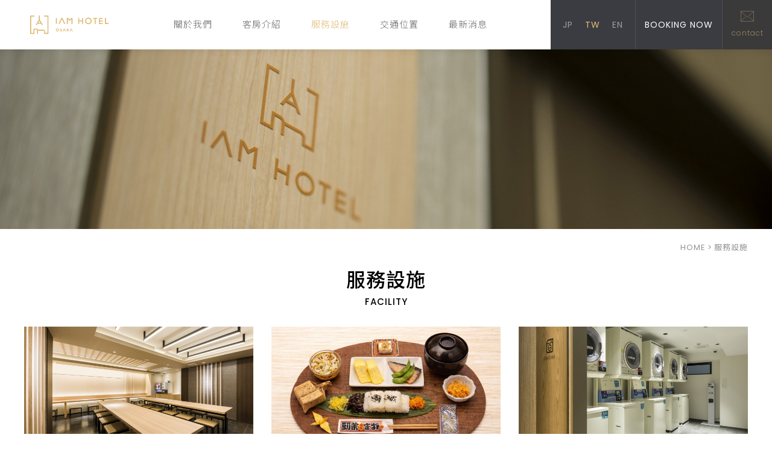

--- FILE ---
content_type: text/html; charset=utf-8
request_url: https://www.iamhotel.jp/fac/
body_size: 13518
content:
<!DOCTYPE html>
<html lang="zh-Hant-TW">
<head>
<meta charset="utf-8">
<!--手機解析度-->
<meta name="viewport" content="width=device-width, initial-scale=1.0">

<!--TDK-->
<title>服務設施-IAM HOTEL【官方網站】位於大阪難波鬧區的新型態旅館</title>
<meta name="description" content="服務設施-IAM HOTEL【官方網站】位於大阪難波鬧區的新型態旅館">

<!--Other Code-->


<!--open graph protocol-->
<meta property="og:title" content="服務設施-IAM HOTEL【官方網站】位於大阪難波鬧區的新型態旅館">
<meta property="og:image" content="">
<meta property="og:description" content="服務設施-IAM HOTEL【官方網站】位於大阪難波鬧區的新型態旅館">
<meta property="og:url" content="https://www.iamhotel.jp/fac/">
<meta property="og:site_name" content="IAM HOTEL【官方網站】位於大阪難波鬧區的新型態旅館">
<meta property="og:type" content="website">

<!--bread script-->
<script type="application/ld+json">
{
  "@context": "http://schema.org",
  "@type": "BreadcrumbList",
  "itemListElement": [
	  {
		"@type": "ListItem",
		"position": 1,
		"item": {
		  "@id": "https://www.iamhotel.jp/",
		  "name": "首頁"
			}
	  },
	  {
		"@type": "ListItem",
		"position": 2,
		"item": {
		  "@id": "https://www.iamhotel.jp/fac/",
		  "name": "服務設施"
			}
	  }  ]
}
</script>
<!--css-->
<link rel="stylesheet" type="text/css" href="https://www.iamhotel.jp/css/master.css">
<link rel="stylesheet" type="text/css" href="https://www.iamhotel.jp/css/fac.css">
<link rel="stylesheet" type="text/css" href="https://www.iamhotel.jp/css/aos.css">
<!--favor icon-->
<link rel="shortcut icon" href="https://www.iamhotel.jp/images/touch-icon/apple-icon-60x60.png" />
<!--touch_icon-->
<link rel="apple-touch-icon" href="https://www.iamhotel.jp/images/touch-icon/apple-icon-60x60.png" /> 
<link rel="apple-touch-icon" sizes="76x76" href="https://www.iamhotel.jp/images/touch-icon/apple-icon-76x76.png" /> 
<link rel="apple-touch-icon" sizes="120x120" href="https://www.iamhotel.jp/images/touch-icon/apple-icon-120x120.png" />
<link rel="apple-touch-icon" sizes="152x152" href="https://www.iamhotel.jp/images/touch-icon/apple-icon-152x152.png" />

<script src="https://www.iamhotel.jp/public/js/jquery-1.12.4.min.js"></script>
<script src="https://www.iamhotel.jp/public/js/jquery.blockUI.js"></script>
<script src="https://www.iamhotel.jp/public/js/ajax_function.js"></script> 
<script src="https://www.iamhotel.jp/public/js/script.js"></script>
<script>
    function open_layer_detail(div_name,width,height){
    	if(width==''){
    		width=0;
    	}
    	if(height==''){
    		height=0;
    	}
    	$.blockUI({
    	message:$('#'+div_name),
    		css:{ 
    		cursor:'default',
    		width: width + 'px',
    		height:height+ 'px',
    		padding:'0px',
    		top:($(window).height()-height)/2 + 'px',
    		left:($(window).width()-width)/2 + 'px'
    		}
    	});		
    }
    function open_loading_status(loading_name){
    	width=$('#'+loading_name).css('width').replace("px","");
    	height=$('#'+loading_name).css('height').replace("px","");
    	$.blockUI({
    	message:$('#'+loading_name),
    		css:{ 
    		cursor:'default',
    		border:'',
    		backgroundColor:'',
    		width: width + 'px',
    		height:height+ 'px',
    		padding:'0px',
    		top:($(window).height()-height)/2 + 'px',
    		left:($(window).width()-width)/2 + 'px'
    		}
    	});
    }
    function close_layer_detail(){
    	$.unblockUI();
    }
    function close_top_layer_detail(){
    	top.$.unblockUI();
    }
    //建立執行的div
    $(function(){
    	jQuery.browser = {};
    	(function () {
    	    jQuery.browser.msie = false;
    	    jQuery.browser.version = 0;
    	    if (navigator.userAgent.match(/MSIE ([0-9]+)\./)) {
    	        jQuery.browser.msie = true;
    	        jQuery.browser.version = RegExp.$1;
    	    }
    	})();
    	$('body').prepend("<span id='iframe_string'></span>");
    	$('body').prepend('<div id="waiting_action" style="display:none;text-align:center;position: absolute;z-index: 99998;color:#FFF;font-size:12px;border:0px;"><img src="https://www.iamhotel.jp/public/loading_type/loading_big.gif" hspace="2" align="absmiddle"/><br><img src="https://www.iamhotel.jp/public/loading_type/loading_text.png" hspace="2" align="absmiddle"/></div>');
    });
    //end
</script><!-- tripla -->
<!--<script src="https://tripla.jp/sdk/javascript/tripla.min.js" data-triplabot-code="483b011b1a8e931471070f469aad7b07"></script>-->
<script async src="https://tripla.jp/sdk/javascript/tripla.min.js" data-triplabot-code="6e06591b5ccd9d99f718956929a7e662"></script>
<script>
    $(window).load(function(){
        setTimeout(function(){
            $('div[draggable="false"]').attr('style', '').addClass('triplaCustom');
            $(document).on('scroll', function() {
                    if ($(document).scrollTop() > $('.bannerArea').height()) {
                        $('div[draggable="false"]').css('opacity', '1');
                    } else {
                        $('div[draggable="false"]').css('opacity', '0');
                    }
                });
            if( $(window).width() < 1201 ){
                $('div[draggable="false"]').css('bottom', $('.footer').outerHeight() - ($('div[draggable="false"]').height()/2));
            }
        }, 500);
    });
</script>
<!-- tripla -->

<script>
	var isMobile = false;
	var isTablet = false;
	var isAndroidOS = false;
	var isiOS = false;
	var isSafari = false;
</script>



<style></style>

</head>
<body class="facPage">



<!--outerWrap-->   
<div class="outerWrap outerWrapIn">
    <!--header-->
    <header class="header headerFixed">
        <!--wrap-->
            <div class="wrap">
                <div class="logo">
                    <a href="https://www.iamhotel.jp/" title="IAM HOTEL【官方網站】位於大阪難波鬧區的新型態旅館">
                                                <svg class="icon-logo">
                            <use xlink:href="#icon-logo"></use>
                        </svg>
                    </a>
                </div>
                <!-- rightBox -->
                <div class="rightBox">
                    <!--menuBox-->
                    <nav class="menuBox menuBoxMain">
                        <ul class="menu" itemscope itemtype="http://www.schema.org/SiteNavigationElement">
                            <li itemprop="name"><a itemprop="url" href="https://www.iamhotel.jp/about/" title="關於我們">關於我們</a></li>
                            <li itemprop="name"  class="dropDown">
                                <a itemprop="url" href="https://www.iamhotel.jp/room/" title="客房介紹">客房介紹</a>
                                <div class="submenu">
                                    <a itemprop="url" href="https://www.iamhotel.jp/room/" title="房型一覽">房型一覽</a>
                                    <a itemprop="url" href="https://www.iamhotel.jp/notice/" title="訂房住宿須知">訂房住宿須知</a>
                                </div>
                            </li>
                            <li itemprop="name"><a itemprop="url" href="https://www.iamhotel.jp/fac/" title="服務設施">服務設施</a></li>
                            <li itemprop="name"><a itemprop="url" href="https://www.iamhotel.jp/location/" title="交通位置">交通位置</a></li>
                            <li itemprop="name"><a itemprop="url" href="https://www.iamhotel.jp/news/" title="最新消息">最新消息</a></li>
                        </ul>
                    </nav>

                    <div class="menuBox menuBoxSec">
                        <ul class="menu">
                            <li class="hidden"><a href="https://www.iamhotel.jp/kr/" title="KO">KO</a></li>
                            <li><a href="https://www.iamhotel.jp/jp/" title="JP">JP</a></li>
                            <li><a class="current" href="https://www.iamhotel.jp/" title="TW">TW</a></li>
                            <li><a href="https://www.iamhotel.jp/en/" title="EN">EN</a></li>
                        </ul>
                                                <div class="booking">
                            <a href="https://iamhotel.rwiths.net/r-withs/tfs0010a.do" rel="noopener noreferrer" target="_blank" title="BOOKING NOW">BOOKING NOW</a>
                        </div>
                                            </div>
                    <!--menuBox end-->
                </div>
                <!-- rightBox end -->
                <!--contactBox-->
                <div class="contactBox">
                    <div class="contactItem">
                        <svg class="icon-contact">
                            <use xlink:href="#icon-contact"></use>
                        </svg>
                        <span>contact</span>
                        <a href="https://www.iamhotel.jp/contact/" title="contact"></a>
                    </div>
                </div>
                <!--contactBox end-->
                <div class="demoSideMenuBox">
                    <a class="demoSideMenu" href="javascript:;">
                        <span class="demoSideMenuLine"></span>
                        <p class="demoSideMenuTxt">
                            <span>open</span>
                            <span>close</span>
                        </p>
                    </a>
                </div>
            </div>
        <!--wrap end-->
    </header>
    <!--header end-->

	    <!--banner-->
    <div class="bannerArea b-box"><!--bannnerArea-->
       	<div class="wrap b-box"><!--wrap-->
            <div class="bannerBox"><!--bannerBox-->
                <ul id="banner">
        <li>
        
            <img src="https://www.iamhotel.jp/upload/banner_ins_list/twL_banner_ins_21D22_z25hpdi2ez.jpg" alt="服務設施">

            </li>
    </ul>
            </div><!--bannerBox end-->
        </div><!--wrap end-->
    </div><!--bannerArea end-->
    	<script>
        $(function(){
            $('ul.menu').find('a[href*="/fac/"]').addClass('current');
        });
    </script>
    <!--main-->
    <div class="mainArea"><!--mainArea-->
        <div class="wrap"><!--wrap-->
            <div class="bread"><!--bread-->
                <a href="https://www.iamhotel.jp/" title="IAM HOTEL【官方網站】位於大阪難波鬧區的新型態旅館">HOME</a><span>></span>服務設施            </div><!--bread end-->
            <div class="titleBox"><!--titleBox-->
                <h2 class="title">服務設施</h2>
                <em class="titleEn">Facility</em>
            </div>
            <div class="contentBox"><!--contentBox-->
                            	                                <ul class="facList"><!--facList-->
		<li class="g-tl-4 g-ml-6 g-mv-12" data-aos="fade-in"><!--data-->
			<div class="item"><!-- item -->
				                <div class="Img imh_detail">
                    <a href="https://www.iamhotel.jp/fac-detail/lounge-area/"  title="大廳休息區"><img src="https://www.iamhotel.jp/upload/fac_list_pic/twL_fac_20E21_kgc9itivpw.jpg" alt="大廳休息區"></a>
                </div>
                                <div class="Txt"><!--Txt-->
                    <h3><strong><a href="https://www.iamhotel.jp/fac-detail/lounge-area/"  title="大廳休息區">大廳休息區</a></strong></h3>
                    <p class="ellipsis">
                        二樓休息區15:00-09:00提供軟性飲料吧、微波爐及烤箱，可於入住期間盡情享用。					</p>
					<div class="readMoreBtn" data-aos="cFadeR10"><a href="https://www.iamhotel.jp/fac-detail/lounge-area/"   title="READ MORE">READ MORE</a></div>
                </div><!--Txt end-->
            </div><!-- item end -->
			        </li><!--data-->
			<li class="g-tl-4 g-ml-6 g-mv-12" data-aos="fade-in"><!--data-->
			<div class="item"><!-- item -->
				                <div class="Img imh_detail">
                    <a href="https://www.iamhotel.jp/fac-detail/61/"  title="Dining櫻 早餐"><img src="https://www.iamhotel.jp/upload/fac_list_pic/twL_fac_25L28_hgstg986z4.jpg" alt="Dining櫻 早餐"></a>
                </div>
                                <div class="Txt"><!--Txt-->
                    <h3><strong><a href="https://www.iamhotel.jp/fac-detail/61/"  title="Dining櫻 早餐">Dining櫻 早餐</a></strong></h3>
                    <p class="ellipsis">
                        早餐時段 7:00 - 10:00,用餐場所:2樓休息區,早餐1人為1200日圓是以定食形式供餐。					</p>
					<div class="readMoreBtn" data-aos="cFadeR10"><a href="https://www.iamhotel.jp/fac-detail/61/"   title="READ MORE">READ MORE</a></div>
                </div><!--Txt end-->
            </div><!-- item end -->
			        </li><!--data-->
			<li class="g-tl-4 g-ml-6 g-mv-12" data-aos="fade-in"><!--data-->
			<div class="item"><!-- item -->
				                <div class="Img imh_detail">
                    <a href="https://www.iamhotel.jp/fac-detail/coin-laundry/"  title="洗衣/烘衣室"><img src="https://www.iamhotel.jp/upload/fac_list_pic/twL_fac_20E21_m8dv84b7cg.jpg" alt="洗衣/烘衣室"></a>
                </div>
                                <div class="Txt"><!--Txt-->
                    <h3><strong><a href="https://www.iamhotel.jp/fac-detail/coin-laundry/"  title="洗衣/烘衣室">洗衣/烘衣室</a></strong></h3>
                    <p class="ellipsis">
                        備有多台投幣式洗衣機、烘衣機，並有兌幣機以供使用。					</p>
					<div class="readMoreBtn" data-aos="cFadeR10"><a href="https://www.iamhotel.jp/fac-detail/coin-laundry/"   title="READ MORE">READ MORE</a></div>
                </div><!--Txt end-->
            </div><!-- item end -->
			        </li><!--data-->
	  
</ul><!--facList end-->                <div class="pageBox">
    </div>    
            </div><!--contentBox end-->
    	</div><!--wrap end-->
    </div><!--mainArea end-->
    <script src="https://www.iamhotel.jp/public/js/jqueryui/jquery-ui-core-min.js"></script>
    <!--footer-->
    <footer class="footer">
        <!--wrap-->
        <div class="wrap">
            <!-- left -->
            <div class="left">
                                <div class="footerRow">
                    <p class="rowTitle">A<span>DDRESS</span>.</p>
                    <p data-aos="cFadeR" class="rowInfo">〒542-0074 大阪市中央区千日前1丁目5−13</p>
                </div>
                                                <div class="footerRow">
                    <p class="rowTitle">T<span>EL</span>.</p>
                    <a data-aos="cFadeR" href="tel:(+81) 6-6227-8128" title="(+81) 6-6227-8128" target="_blank" rel="noopener noreferrer">(+81) 6-6227-8128</a>
                </div>
                                                <div class="footerRow">
                    <p class="rowTitle">F<span>AX</span>.</p>
                    <a data-aos="cFadeR" href="javascript:;" title="(+81) 6-6227-8904">(+81) 6-6227-8904</a>
                </div>
                                                <div class="footerRow">
                    <p class="rowTitle">M<span>AIL</span>.</p>
                    <a data-aos="cFadeR" href="mailto:iamhotelosaka@gmail.com" title="iamhotelosaka@gmail.com" target="_blank" rel="noopenr noreferrer">iamhotelosaka@gmail.com</a>
                </div>
                            </div>
            <!-- left end -->
            <!-- right -->
            <div class="right">
                <!--social-->
                <div class="social">
                    <p>FOLLOWS</p>
                    
                    
                                        <a data-aos="cFadeR10" class="instagram" href="https://www.instagram.com/iamhotel.official/?utm_medium=copy_link" title="instagram" target="_blank"><i class="fa fa-instagram"></i></a>
                    
                    
                                    </div>
                <!--social end-->
                <div class="footerInfo" data-aos="fd10" data-aos-offset="-50">
                    Copyright © 2020 IAM hotel                    <a href="https://www.ibest.com.tw/" title="Design" target="_blank" rel="noopener noreferrer">Design</a> by - <a href="https://www.ibest.tw/" title="iBest" target="_blank" rel="noopener noreferrer">iBest</a>
                </div>
            </div>
            <!-- right end -->
        </div>
        <!--wrap end-->
        <div class="fixedMenuBox">
            <ul class="fixedMenuList">
                <li><a href="https://goo.gl/maps/cxgph9inyVkcayMw5" target="_blank" rel="noopener noreferrer" title="導航">導航</a></li>
                <li><a href="tel:(+81) 6-6227-8128" target="_blank" rel="noopener noreferrer" title="客服">客服</a></li>
                <li><a href="https://iamhotel.rwiths.net/r-withs/tfs0010a.do" target="_blank" rel="noopener noreferrer" title="訂房">訂房</a></li>
                <li><a href="https://www.iamhotel.jp/news/" title="優惠">優惠</a></li>
                <li><a class="goTopFoot" href="javascript:;" title="Top">Top</a></li>
            </ul>
        </div>
    </footer>
    <!--footer end-->
    <a class="goTop"><span></span></a>
    </div>
    <!--outerWrap end-->
    <link rel="stylesheet" href="https://www.iamhotel.jp/css/demo.css">
    <!-- demoSideArea -->
<div class="demoSideArea">
	<!-- itemBox -->
	<div class="itemBox">
		<!--menuBox-->
		<nav class="menuBox menuBoxMain">
			<ul class="menu" itemscope itemtype="http://www.schema.org/SiteNavigationElement">
				<li itemprop="name"><a itemprop="url" href="https://www.iamhotel.jp/about/" title="關於我們">關於我們</a></li>
				<li itemprop="name" class="m_dropDown">
					<a class="m_dropDownTrigger" itemprop="url" href="javascript:;" title="客房介紹"><span>客房介紹</span></a>
					<div class="m_submenu">
						<a itemprop="url" href="https://www.iamhotel.jp/room/">房型一覽</a>
						<a itemprop="url" href="https://www.iamhotel.jp/notice/">訂房住宿須知</a>
					</div>
				</li>
				<li itemprop="name"><a itemprop="url" href="https://www.iamhotel.jp/fac/" title="服務設施">服務設施</a></li>
				<li itemprop="name"><a itemprop="url" href="https://www.iamhotel.jp/location/" title="交通位置">交通位置</a></li>
				<li itemprop="name"><a itemprop="url" href="https://www.iamhotel.jp/news/" title="最新消息">最新消息</a></li>
			</ul>
		</nav>
		<!--menuBox end-->
	</div>
	<!-- itemBox end -->
	<!-- itemBox -->
	<div class="itemBox">
		<div class="menuBox menuBoxSec">
			<ul class="menu">
				<li class="hidden"><a href="https://www.iamhotel.jp/kr/" title="KO">KO</a></li>
				<li><a href="https://www.iamhotel.jp/jp/" title="JP">JP</a></li>
				<li><a class="current" href="https://www.iamhotel.jp/" title="TW">TW</a></li>
				<li><a href="https://www.iamhotel.jp/en/" title="EN">EN</a></li>
			</ul>
			<div class="booking">
			<a href="https://iamhotel.rwiths.net/r-withs/tfs0010a.do" rel="noopener noreferrer" target="_blank" title="BOOKING NOW">BOOKING NOW</a>
			</div>
		</div>
	</div>
	<!-- itemBox end -->
	<!-- itemBox -->
	<div class="itemBox footer">
        <!-- left -->
        <div class="left">
                        <div class="footerRow">
                <span>A.</span>
                <p>〒542-0074 大阪市中央区千日前1丁目5−13</p>
            </div>
                                    <div class="footerRow">
                <span>T.</span>
                <a href="tel:(+81) 6-6227-8128" title="(+81) 6-6227-8128" target="_blank" rel="noopener noreferrer">(+81) 6-6227-8128</a>
            </div>
                                    <div class="footerRow">
                <span>F.</span>
                <a href="javascript:;" title="(+81) 6-6227-8904">(+81) 6-6227-8904</a>
            </div>
                                    <div class="footerRow">
                <span>M.</span>
                <a href="iamhotelosaka@gmail.com" title="iamhotelosaka@gmail.com" target="_blank" rel="noopenr noreferrer">iamhotelosaka@gmail.com</a>
            </div>
                    </div>
        <!-- left end -->
		<!-- right -->
		<div class="right">
			<div class="social">
                				
                
								<a class="instagram" href="https://www.instagram.com/iamhotel.official/?utm_medium=copy_link" title="instagram" target="_blank"><i class="fa fa-instagram"></i></a>
				
							</div>
		</div>
		<!-- right end -->
	</div>
	<!-- itemBox end -->
</div>
<!-- demoSideArea end -->
<div class="demoSideAreaMask"></div>
<script>
	$(function() {
		$('.demoSideMenu').click(function() {
			$('.demoSideArea, .demoSideAreaMask').toggleClass('show');
			$('.demoSideMenu').toggleClass('demoSideMenuOpen');
			$('body').toggleClass('bodyOverflow');
		});
		$('.demoSideAreaMask').click(function() {
			$('.demoSideArea, .demoSideAreaMask').toggleClass('show');
			$('.demoSideMenu').toggleClass('demoSideMenuOpen');
			$('body').toggleClass('bodyOverflow');
		});
	});
</script>    <!-- logo -->
<svg xmlns="http://www.w3.org/2000/svg" width="0" height="0" display="none">
	<symbol id="icon-logo" viewBox="0 0 222.67 52.06">
		<g>
			<g>
				<path class="st0" d="M19.1,27l2.2-3.8h9.5L33,27h3.2l-8.8-15.2V0h-2.8v11.9L15.9,27H19.1z M22.9,20.5L26,15l3.2,5.5H22.9z"/>
				<path class="st0" d="M19.6,41.8v1.4v8.9h2.8v-8.9V43h15.3c1.2,0,2.1,0.9,2.1,2.1v6.9h12.2V0H39.8v2.8h9.5v46.5h-6.7v-4.1
					c0-2.7-2.2-4.9-4.9-4.9H22.1c-0.7-1.9-2.5-3.3-4.6-3.3h-8v12.4H2.8V2.8h9.5V0H0v52.1h12.2V39.7h5.2C18.6,39.7,19.6,40.6,19.6,41.8
					z"/>
			</g>
			<path class="st0" d="M165.4,6c-5.1,0-9.3,4.2-9.3,9.3c0,5.1,4.2,9.3,9.3,9.3c5.1,0,9.3-4.2,9.3-9.3C174.7,10.2,170.5,6,165.4,6z
				M165.4,21.9c-3.7,0-6.6-3-6.6-6.6c0-3.7,3-6.6,6.6-6.6c3.7,0,6.6,3,6.6,6.6C172,18.9,169,21.9,165.4,21.9z"/>
			<polygon class="st0" points="147.6,14 139.3,14 139.3,6.9 136.6,6.9 136.6,23.7 139.3,23.7 139.3,16.6 147.6,16.6 147.6,23.7 
				150.3,23.7 150.3,6.9 147.6,6.9 	"/>
			<polygon class="st0" points="178.5,9.4 183.2,9.4 183.2,23.9 185.9,23.9 185.9,9.4 190.6,9.4 190.6,6.7 178.5,6.7 	"/>
			<polygon class="st0" points="198.3,9.4 206,9.4 206,6.7 195.7,6.7 195.7,23.9 206.3,23.9 206.3,21.2 198.3,21.2 198.3,16.6 
				206.3,16.6 206.3,14 198.3,14 	"/>
			<polygon class="st0" points="222.2,21.1 215.2,21.1 215.2,6.8 212.5,6.8 212.5,23.8 222.2,23.8 	"/>
			<rect x="73.1" y="6.9" class="st0" width="2.7" height="16.7"/>
			<polygon class="st0" points="120.2,23.7 120.2,6.9 116.8,6.9 112.2,11.4 107.9,6.9 104.2,6.9 104.2,23.7 106.9,23.7 106.9,9.7 
				112.2,15.1 117.5,9.9 117.5,23.7 	"/>
			<polygon class="st0" points="88.6,6.9 80.6,23.7 83.6,23.7 90.1,10 96.6,23.7 99.6,23.7 91.6,6.9 	"/>
			<g>
				<path class="st0" d="M80.5,38c-0.4-0.4-0.8-0.6-1.4-0.8c-0.5-0.2-1.1-0.3-1.7-0.3c-0.6,0-1.2,0.1-1.7,0.3c-0.5,0.2-1,0.5-1.4,0.8
					c-0.4,0.4-0.7,0.8-0.9,1.3c-0.2,0.5-0.3,1.1-0.3,1.7c0,0.6,0.1,1.2,0.3,1.7c0.2,0.5,0.5,1,0.9,1.3c0.4,0.4,0.8,0.7,1.4,0.9
					c0.5,0.2,1.1,0.3,1.7,0.3c0.6,0,1.2-0.1,1.7-0.3c0.5-0.2,1-0.5,1.4-0.9c0.4-0.4,0.7-0.8,0.9-1.3c0.2-0.5,0.3-1.1,0.3-1.7
					c0-0.6-0.1-1.2-0.3-1.7C81.2,38.8,80.9,38.4,80.5,38z M79.7,42.1c-0.1,0.3-0.3,0.6-0.5,0.8c-0.2,0.2-0.5,0.4-0.8,0.5
					c-0.3,0.1-0.6,0.2-1,0.2c-0.4,0-0.7-0.1-1-0.2c-0.3-0.1-0.6-0.3-0.8-0.5c-0.2-0.2-0.4-0.5-0.5-0.8C75,41.8,75,41.4,75,41
					c0-0.4,0.1-0.7,0.2-1c0.1-0.3,0.3-0.6,0.5-0.8c0.2-0.2,0.5-0.4,0.8-0.5c0.6-0.3,1.4-0.3,2,0c0.3,0.1,0.6,0.3,0.8,0.5
					c0.2,0.2,0.4,0.5,0.5,0.8c0.1,0.3,0.2,0.7,0.2,1C79.9,41.4,79.8,41.8,79.7,42.1z"/>
				<path class="st0" d="M86.9,38.5c0.1-0.1,0.3-0.1,0.4-0.1c0.4-0.1,0.8,0,1.3,0.2c0.2,0.1,0.4,0.3,0.6,0.4l1.1-1.1
					c-0.3-0.3-0.7-0.5-1.1-0.6c-0.9-0.3-1.7-0.3-2.5-0.1c-0.4,0.1-0.7,0.2-1,0.4c-0.3,0.2-0.5,0.4-0.7,0.8c-0.2,0.3-0.3,0.7-0.3,1.1
					c0,0.3,0.1,0.6,0.2,0.9c0.1,0.2,0.3,0.4,0.4,0.6c0.2,0.2,0.4,0.3,0.6,0.4c0.2,0.1,0.5,0.2,0.8,0.3c0.3,0.1,0.5,0.2,0.7,0.2
					c0.2,0.1,0.4,0.2,0.6,0.3c0.2,0.1,0.3,0.2,0.4,0.3c0.1,0.1,0.1,0.3,0.1,0.5c0,0.2,0,0.3-0.1,0.5c-0.1,0.1-0.2,0.2-0.3,0.3
					c-0.1,0.1-0.2,0.1-0.4,0.2c-0.5,0.1-1,0-1.5-0.2c-0.3-0.1-0.5-0.3-0.7-0.5l-1.1,1.1c0.3,0.3,0.8,0.6,1.2,0.8
					c0.9,0.3,1.9,0.4,2.8,0.1c0.4-0.1,0.7-0.3,1-0.5c0.3-0.2,0.5-0.5,0.7-0.8c0.2-0.3,0.2-0.7,0.2-1.2c0-0.4-0.1-0.7-0.2-1
					c-0.2-0.3-0.3-0.5-0.6-0.6c-0.2-0.2-0.5-0.3-0.8-0.4c-0.3-0.1-0.6-0.2-0.9-0.3c-0.2-0.1-0.4-0.1-0.5-0.2C87.1,40,87,40,86.9,39.9
					c-0.1-0.1-0.2-0.2-0.3-0.3c-0.1-0.1-0.1-0.2-0.1-0.4c0-0.2,0-0.3,0.1-0.5C86.7,38.6,86.8,38.6,86.9,38.5z"/>
				<polygon class="st0" points="95.9,37.1 92.6,45 94.4,45 95,43.5 95.6,41.9 96.7,38.8 97.8,41.9 98.4,43.5 99,45 100.9,45 
					97.6,37.1 		"/>
				<polygon class="st0" points="110.5,37.1 108.4,37.1 105.5,40.4 105.3,40.4 105.3,37.1 103.6,37.1 103.6,45 105.3,45 105.3,41.3 
					105.4,41.3 105.5,41.3 108.5,45 110.8,45 107.1,40.7 		"/>
				<polygon class="st0" points="115.7,37.1 112.4,45 114.3,45 114.9,43.5 115.4,41.9 116.6,38.8 117.7,41.9 118.2,43.5 118.8,45 
					120.7,45 117.5,37.1 		"/>
			</g>
		</g>
	</symbol>
</svg>
<!-- line -->
<svg xmlns="http://www.w3.org/2000/svg" width="0" height="0" display="none">
	<symbol id="iconLine" viewBox="0 0 49 47">
		<path d="M23.822,0c6.686,0.065,12.225,1.591,17.092,5.162
		c3.957,2.901,6.775,6.619,7.744,11.54c0.893,4.532-0.146,8.653-2.711,12.442c-1.984,2.934-4.6,5.249-7.295,7.484
		c-4.377,3.629-9.078,6.774-14.082,9.475c-0.365,0.196-0.742,0.434-1.141,0.499c-0.371,0.059-0.906,0.044-1.131-0.178
		c-0.227-0.226-0.277-0.774-0.201-1.136c0.191-0.897,0.543-1.757,0.75-2.65c0.143-0.607,0.201-1.24,0.211-1.864
		c0.016-0.812-0.412-1.218-1.223-1.29c-4.885-0.43-9.41-1.899-13.438-4.732c-4.311-3.032-7.268-7.008-8.16-12.302
		c-0.77-4.567,0.346-8.73,3.014-12.46c3.303-4.619,7.904-7.362,13.279-8.9c1.16-0.333,2.354-0.587,3.549-0.751
		C21.547,0.137,23.035,0.067,23.822,0z M24.082,18.568c0.174,0.213,0.242,0.289,0.303,0.371c1.502,2.036,3,4.074,4.506,6.105
		c0.443,0.598,1.018,0.815,1.574,0.633c0.576-0.192,0.881-0.667,0.881-1.442c0.004-3.102,0-6.201-0.008-9.302
		c-0.004-0.82-0.563-1.404-1.295-1.4c-0.727,0.002-1.262,0.602-1.264,1.417c-0.004,1.717-0.004,3.437-0.01,5.154
		c0,0.144-0.031,0.287-0.059,0.551c-0.17-0.224-0.26-0.337-0.344-0.452c-1.451-1.969-2.898-3.94-4.352-5.906
		c-0.502-0.679-0.994-0.887-1.6-0.686c-0.617,0.205-0.893,0.67-0.896,1.293c-0.014,3.142-0.021,6.285-0.016,9.425
		c0.002,0.26,0.084,0.544,0.211,0.769c0.305,0.535,0.809,0.713,1.396,0.598c0.566-0.111,0.977-0.621,0.984-1.292
		c0.014-1.676-0.008-3.352-0.014-5.028C24.082,19.157,24.082,18.939,24.082,18.568z M35.641,16.118c1.158,0,2.246,0.01,3.334-0.002
		c0.855-0.011,1.422-0.516,1.441-1.247c0.016-0.778-0.537-1.336-1.41-1.347c-1.527-0.019-3.057-0.019-4.584,0.004
		c-0.898,0.014-1.393,0.521-1.396,1.423c-0.02,3.12-0.023,6.241-0.018,9.36c0.004,0.945,0.502,1.407,1.455,1.411
		c1.527,0.004,3.057,0.004,4.586-0.003c0.203,0,0.422-0.025,0.605-0.103c0.59-0.245,0.881-0.818,0.756-1.423
		c-0.127-0.607-0.641-1.026-1.324-1.034c-1.146-0.015-2.291-0.004-3.459-0.004c0-0.77,0-1.47,0-2.221
		c1.164,0,2.289,0.006,3.412-0.004c0.824-0.006,1.389-0.554,1.381-1.305c-0.01-0.732-0.541-1.236-1.35-1.27
		c-0.314-0.013-0.629-0.003-0.943-0.003c-0.828,0-1.658,0-2.486,0C35.641,17.569,35.641,16.883,35.641,16.118z M11.172,23.167
		c0-0.315,0-0.562,0-0.808c-0.002-2.467,0-4.938-0.02-7.405c-0.01-0.862-0.539-1.407-1.279-1.407
		c-0.715,0.002-1.271,0.543-1.275,1.35c-0.021,3.16-0.025,6.317-0.01,9.477c0.004,0.858,0.537,1.34,1.4,1.346
		c1.549,0.006,3.096,0.004,4.645-0.003c0.203,0,0.422-0.032,0.604-0.113c0.551-0.246,0.857-0.839,0.744-1.38
		c-0.123-0.6-0.652-1.047-1.307-1.053C13.529,23.156,12.383,23.167,11.172,23.167z M19.713,19.652c-0.012,0-0.021,0-0.031,0
		c0-1.549,0.02-3.097-0.016-4.645c-0.008-0.35-0.131-0.748-0.336-1.029c-0.326-0.453-0.855-0.522-1.359-0.331
		c-0.623,0.239-0.826,0.769-0.826,1.409c0,3.034-0.012,6.066-0.014,9.098c0,0.968,0.514,1.565,1.32,1.555
		c0.785-0.01,1.258-0.578,1.262-1.541C19.717,22.663,19.713,21.158,19.713,19.652z" />
	</symbol>
</svg>
<!-- facebook -->
<svg xmlns="http://www.w3.org/2000/svg" width="0" height="0" display="none">
	<symbol id="icon-fb" viewBox="0 0 24 24">
		<path class="st0" d="M17.63,0H6.37C2.85,0,0,2.85,0,6.37v11.26C0,21.15,2.85,24,6.37,24h5.31v-9.05H10v-3.16h1.68V9.75
	c0-1.46,0.66-3.75,3.56-3.75l2.61,0.01v3.06h-1.9c-0.31,0-0.75,0.16-0.75,0.86v1.86h2.69l-0.31,3.15h-2.38V24h2.42
	c3.52,0,6.37-2.85,6.37-6.37V6.37C24,2.85,21.15,0,17.63,0z" />
	</symbol>
</svg>
<!-- contact -->
<svg xmlns="http://www.w3.org/2000/svg" width="0" height="0" display="none">
	<symbol id="icon-contact" viewBox="0 0 62.6 47.2">
		<style type="text/css">
			.st-contact {
				stroke-linecap: square;
				stroke-miterlimit: 10;
			}
		</style>
		<g id="_x37_">
			<rect x="0.5" y="0.5" class="st-contact" width="61.6" height="46.2" />
			<polyline class="st-contact" points="2.78,2.2 31.3,28.29 60.7,1.76 	" />
			<line class="st-contact" x1="20.75" y1="28.29" x2="2.77" y2="44.73" />
			<line class="st-contact" x1="59.83" y1="44.73" x2="41.84" y2="28.29" />
		</g>
	</symbol>
</svg>
<!-- people -->
<svg xmlns="http://www.w3.org/2000/svg" width="0" height="0" display="none">
	<symbol id="icon-people"  viewBox="0 0 42.46 77.16">
		<g>
			<path d="M26.51,15.45c0.44,0,0.89-0.04,1.34-0.12c4.2-0.73,7.02-4.74,6.28-8.94C33.48,2.69,30.29,0,26.53,0
				c-0.45,0-0.9,0.04-1.34,0.12c-2.03,0.35-3.81,1.48-4.99,3.17c-1.19,1.69-1.64,3.74-1.29,5.77C19.56,12.76,22.75,15.45,26.51,15.45z
				M23.14,5.35c0.63-0.9,1.58-1.5,2.67-1.69c0.24-0.04,0.48-0.06,0.72-0.06c2,0,3.71,1.44,4.06,3.42c0.39,2.24-1.11,4.38-3.36,4.77
				c-2.24,0.4-4.39-1.14-4.77-3.35C22.27,7.35,22.51,6.26,23.14,5.35z"/>
			<path d="M14.57,69.99c-0.59,1.21-2.13,1.75-3.36,1.15c-0.6-0.29-1.05-0.81-1.27-1.44c-0.22-0.63-0.18-1.32,0.12-1.92l6.43-13.16
				c0.06-0.12,0.1-0.25,0.13-0.38l0.2-0.84c-1.04-1.36-1.98-2.63-2.8-3.78l-0.85,3.6L6.83,66.21c-0.72,1.47-0.82,3.12-0.29,4.67
				c0.53,1.54,1.63,2.79,3.1,3.5c0.84,0.41,1.75,0.62,2.68,0.62c2.35,0,4.46-1.31,5.49-3.43L22.97,61c-0.87-1.01-1.71-2.02-2.53-3.02
				L14.57,69.99z"/>
			<path d="M33.27,45.42c1.01,0.86,2.29,1.33,3.61,1.33c1.63,0,3.18-0.71,4.24-1.96c1.99-2.33,1.71-5.86-0.62-7.85l-7.37-6.28
				c-2.53-7.51-4.26-11.76-5.06-12.55c-0.07-0.08-0.15-0.15-0.23-0.22c-0.13-0.13-0.27-0.25-0.46-0.4c-0.09-0.07-0.18-0.14-0.22-0.17
				c-0.53-0.39-1.1-0.71-1.71-0.95c-1.64-1-3.75-1.08-5.46-0.19l-0.68,0.36c-0.21,0.1-0.41,0.2-0.54,0.28l-9.91,5.16
				c-0.88,0.46-1.63,1.15-2.16,2l-5.87,9.42c-0.79,1.26-1.04,2.76-0.7,4.21c0.34,1.45,1.22,2.68,2.48,3.47
				c0.89,0.55,1.9,0.84,2.94,0.84c1.94,0,3.71-0.98,4.73-2.63l3.45-5.54l-0.8,7.65c-0.07,0.63-0.05,1.29,0.05,1.95
				c0.01,0.06,0.02,0.11,0.02,0.14c0,0.03,0.01,0.1,0.02,0.13c0,0.01,0,0.02,0.01,0.03c0.14,1.09,0.56,2.11,1.22,2.95L24.79,60.1
				l4.14,12.82c0.82,2.53,3.15,4.23,5.81,4.23c0.63,0,1.27-0.1,1.88-0.3c3.21-1.04,4.97-4.49,3.94-7.69l-4.47-13.84
				c-0.22-0.68-0.55-1.31-0.99-1.87L27.9,44.2l0.45-2.99L33.27,45.42z M26.43,36.06c-0.61,0.23-1.05,0.77-1.15,1.42l-1.06,6.95
				c-0.07,0.49,0.06,0.99,0.36,1.38l7.67,9.86c0.18,0.23,0.32,0.49,0.41,0.77l4.47,13.84c0.43,1.32-0.3,2.73-1.62,3.16
				c-1.33,0.43-2.75-0.33-3.16-1.62L28.12,58.7c-0.06-0.2-0.16-0.39-0.29-0.55L17.11,44.37c-0.27-0.34-0.43-0.76-0.51-1.32
				c0-0.01,0-0.02-0.01-0.03c-0.01-0.04-0.01-0.08-0.02-0.12c0-0.02-0.01-0.05-0.01-0.07c-0.06-0.37-0.07-0.73-0.03-1.07l1.33-12.83
				c0.07-0.66-0.23-1.3-0.78-1.67c-0.55-0.37-1.26-0.41-1.84-0.11l-1.98,1.03c-0.29,0.15-0.53,0.37-0.7,0.64l-5.33,8.54
				c-0.56,0.89-1.81,1.2-2.71,0.63c-0.45-0.28-0.76-0.71-0.88-1.23c-0.12-0.51-0.03-1.04,0.25-1.49l5.87-9.42
				c0.19-0.3,0.45-0.54,0.76-0.71l9.98-5.2c0.11-0.06,0.22-0.12,0.4-0.21l0.75-0.39c0.63-0.32,1.39-0.27,1.99,0.12
				c0.11,0.07,0.23,0.14,0.36,0.18c0.36,0.13,0.7,0.32,1.06,0.58l0.09,0.07c0.07,0.06,0.14,0.12,0.18,0.16
				c0.02,0.02,0.05,0.04,0.08,0.07c0.66,1.02,2.81,6.82,4.46,11.73c0.1,0.31,0.29,0.58,0.54,0.8l7.74,6.61
				c0.83,0.71,0.93,1.95,0.22,2.78c-0.38,0.44-0.92,0.69-1.5,0.69c-0.33,0-0.82-0.08-1.28-0.47l-7.38-6.3
				C27.73,35.96,27.04,35.83,26.43,36.06z"/>
		</g>
	</symbol>
</svg>
<!-- plane & curve line -->
<svg xmlns="http://www.w3.org/2000/svg" width="0" height="0" display="none">
	<symbol id="icon-location" viewBox="0 0 135 196.63">
		<style type="text/css">
			.stc{fill:#A8A8B5;}
			.stp{fill:#B6B6B6;}
		</style>
		<path id="path" class="stc" d="M0.08,24.31c0.13-1.5,0.34-3.02,0.63-4.54c0.05-0.29,0.33-0.47,0.62-0.42c0.29,0.05,0.47,0.34,0.42,0.62
			c-0.33,1.73-0.55,3.44-0.67,5.16c-0.06,0.3-0.27,0.51-0.56,0.49C0.22,25.59,0,25.34,0.02,25.05C0.04,24.8,0.06,24.55,0.08,24.31z
			M0,30.31c0.02-0.26,0.23-0.46,0.49-0.48c0.29-0.02,0.54,0.2,0.56,0.49c0.11,1.73,0.33,3.46,0.67,5.15
			c0.05,0.29-0.13,0.56-0.41,0.62c-0.28,0.06-0.56-0.13-0.62-0.41C0.34,33.94,0.11,32.16,0,30.38C0,30.36,0,30.33,0,30.31z M1.96,14.7
			c0-0.04,0.01-0.07,0.02-0.11c0.51-1.67,1.11-3.35,1.8-5.01c0.11-0.27,0.42-0.4,0.69-0.28C4.75,9.42,4.87,9.72,4.76,10
			c-0.68,1.62-1.27,3.27-1.77,4.91c-0.08,0.28-0.38,0.44-0.66,0.35C2.09,15.18,1.94,14.95,1.96,14.7z M2.08,40.6
			c0.02-0.2,0.15-0.38,0.35-0.45C2.7,40.05,3,40.2,3.1,40.47c0.56,1.61,1.25,3.21,2.05,4.77c0.13,0.26,0.03,0.58-0.23,0.71
			c-0.26,0.13-0.58,0.03-0.71-0.23c-0.81-1.6-1.52-3.25-2.1-4.9C2.08,40.75,2.07,40.67,2.08,40.6z M6.01,4.99
			c0.01-0.07,0.03-0.14,0.06-0.2c1.53-2.86,2.74-4.5,2.79-4.57c0.17-0.23,0.5-0.28,0.74-0.11c0.23,0.17,0.29,0.5,0.11,0.74
			C9.69,0.86,8.49,2.49,7,5.28C6.86,5.54,6.54,5.63,6.28,5.5C6.09,5.39,5.99,5.19,6.01,4.99z M6.83,49.97
			c0.01-0.15,0.09-0.3,0.23-0.39c0.24-0.16,0.57-0.1,0.73,0.14c0.95,1.4,2.01,2.79,3.16,4.14c0.19,0.22,0.16,0.55-0.06,0.74
			c-0.22,0.19-0.55,0.16-0.74-0.06c-1.17-1.38-2.26-2.8-3.23-4.23C6.85,50.2,6.82,50.08,6.83,49.97z M13.65,57.98
			c0.01-0.12,0.06-0.23,0.14-0.32c0.2-0.21,0.54-0.22,0.75-0.02c1.23,1.18,2.58,2.29,4,3.31c0.24,0.17,0.29,0.5,0.12,0.74
			c-0.17,0.24-0.5,0.29-0.74,0.12c-1.46-1.05-2.84-2.19-4.11-3.41C13.69,58.29,13.64,58.13,13.65,57.98z M22.18,64.11
			c0.01-0.07,0.03-0.14,0.06-0.2c0.14-0.26,0.46-0.35,0.71-0.22c1.5,0.8,3.09,1.53,4.73,2.17c0.27,0.11,0.4,0.41,0.3,0.68
			c-0.11,0.27-0.41,0.4-0.68,0.3c-1.68-0.66-3.31-1.41-4.84-2.23C22.26,64.52,22.16,64.31,22.18,64.11z M31.96,67.97
			c0-0.03,0.01-0.06,0.02-0.09c0.08-0.28,0.37-0.45,0.65-0.37c1.65,0.45,3.36,0.83,5.09,1.13c0.29,0.05,0.48,0.32,0.43,0.61
			c-0.05,0.29-0.32,0.48-0.61,0.43c-1.76-0.3-3.51-0.69-5.19-1.15C32.1,68.45,31.94,68.21,31.96,67.97z M42.33,69.77
			c0.02-0.29,0.28-0.51,0.57-0.48c1.72,0.14,3.48,0.21,5.22,0.21c0.29,0,0.53,0.24,0.53,0.53c0.01,0.29-0.24,0.53-0.53,0.53
			c-1.78,0-3.56-0.07-5.31-0.22C42.52,70.32,42.3,70.06,42.33,69.77z M50.08,72.38c0.02-0.29,0.28-0.5,0.57-0.48
			c0.29,0.02,0.51,0.28,0.48,0.57c-0.15,1.78-0.2,3.53-0.16,5.21c0.01,0.29-0.22,0.53-0.51,0.54c-0.29,0.01-0.53-0.22-0.54-0.51
			C49.88,75.99,49.94,74.2,50.08,72.38z M50.75,67.16c0-0.02,0-0.03,0.01-0.05c0.3-1.73,0.68-3.48,1.13-5.2
			c0.07-0.28,0.36-0.45,0.64-0.38c0.28,0.07,0.45,0.36,0.38,0.64c-0.44,1.69-0.81,3.4-1.11,5.11c-0.05,0.29-0.32,0.48-0.61,0.43
			C50.92,67.67,50.73,67.43,50.75,67.16z M50.37,82.89c0.02-0.24,0.2-0.44,0.44-0.48c0.29-0.04,0.56,0.15,0.6,0.44
			c0.28,1.79,0.68,3.48,1.2,5.03c0.09,0.28-0.06,0.58-0.33,0.67c-0.28,0.09-0.57-0.05-0.67-0.33c-0.54-1.6-0.96-3.36-1.25-5.21
			C50.37,82.98,50.37,82.93,50.37,82.89z M53.41,56.97c0-0.04,0.01-0.09,0.03-0.13c0.6-1.7,1.27-3.36,1.99-4.93
			c0.12-0.26,0.43-0.38,0.7-0.26s0.38,0.44,0.26,0.7c-0.71,1.54-1.36,3.17-1.95,4.84c-0.1,0.27-0.4,0.42-0.67,0.32
			C53.53,57.43,53.39,57.2,53.41,56.97z M52.86,69.77c0.02-0.25,0.22-0.46,0.48-0.48c1.74-0.14,3.48-0.36,5.19-0.64
			c0.29-0.05,0.56,0.15,0.61,0.43c0.05,0.28-0.15,0.56-0.43,0.61c-1.73,0.29-3.51,0.5-5.27,0.65c-0.29,0.02-0.54-0.19-0.57-0.48
			C52.86,69.83,52.86,69.8,52.86,69.77z M53.83,92.77c0.01-0.16,0.1-0.31,0.25-0.4c0.25-0.15,0.57-0.08,0.73,0.17
			c0.97,1.54,2.01,2.94,3.09,4.15c0.19,0.22,0.17,0.55-0.04,0.74c-0.22,0.19-0.55,0.17-0.74-0.04c-1.12-1.26-2.19-2.7-3.19-4.29
			C53.84,93,53.82,92.88,53.83,92.77z M57.83,47.41c0.01-0.08,0.03-0.15,0.07-0.22c0.96-1.61,1.99-3.09,3.05-4.39
			c0.18-0.23,0.52-0.26,0.74-0.08c0.23,0.18,0.26,0.52,0.08,0.74c-1.03,1.26-2.02,2.69-2.96,4.26c-0.15,0.25-0.47,0.33-0.72,0.18
			C57.9,47.8,57.81,47.6,57.83,47.41z M64.56,39.37c0.01-0.14,0.08-0.28,0.2-0.37c1.58-1.23,3.2-2.08,4.81-2.52
			c0.28-0.08,0.57,0.09,0.65,0.37c0.08,0.28-0.09,0.57-0.37,0.65c-1.48,0.4-2.97,1.19-4.45,2.34c-0.23,0.18-0.56,0.14-0.74-0.09
			C64.58,39.63,64.54,39.5,64.56,39.37z M63.25,68.05c0.02-0.22,0.17-0.41,0.39-0.47c1.72-0.44,3.4-0.96,4.99-1.53
			c0.27-0.1,0.58,0.04,0.68,0.31c0.1,0.28-0.04,0.58-0.32,0.68c-1.62,0.59-3.33,1.11-5.09,1.56c-0.28,0.07-0.57-0.1-0.64-0.38
			C63.25,68.16,63.24,68.1,63.25,68.05z M60.86,100.53c0.01-0.09,0.04-0.18,0.1-0.26c0.17-0.24,0.5-0.29,0.73-0.12
			c1.4,1,2.92,1.81,4.51,2.41c0.27,0.1,0.41,0.41,0.31,0.68c-0.1,0.27-0.41,0.41-0.68,0.31c-1.68-0.63-3.28-1.49-4.75-2.54
			C60.92,100.89,60.84,100.7,60.86,100.53z M74.37,37c0-0.04,0.01-0.07,0.02-0.11c0.09-0.28,0.38-0.43,0.66-0.35
			c1.61,0.49,3.19,1.42,4.71,2.75c0.22,0.19,0.24,0.53,0.05,0.74c-0.19,0.22-0.53,0.24-0.74,0.05c-1.4-1.23-2.85-2.09-4.32-2.54
			C74.5,37.48,74.35,37.25,74.37,37z M73.13,64.42c0.01-0.18,0.12-0.34,0.29-0.43c1.63-0.82,3.12-1.73,4.43-2.68
			c0.23-0.17,0.56-0.12,0.74,0.12c0.17,0.23,0.12,0.56-0.12,0.74c-1.36,0.99-2.9,1.92-4.58,2.77c-0.26,0.13-0.58,0.03-0.71-0.23
			C73.14,64.61,73.12,64.51,73.13,64.42z M70.59,104.24l0-0.02c0.04-0.29,0.3-0.49,0.59-0.46c0.34,0.04,0.67,0.08,1.01,0.11
			c1.31,0.11,2.67,0.13,4.16,0.07c0.29-0.01,0.54,0.21,0.55,0.5c0.01,0.29-0.21,0.54-0.5,0.55c-1.53,0.07-2.94,0.05-4.3-0.07
			c-0.35-0.03-0.7-0.07-1.05-0.11C70.77,104.78,70.57,104.52,70.59,104.24z M82.33,43.61c0.01-0.15,0.09-0.3,0.23-0.39
			c0.24-0.16,0.57-0.09,0.73,0.15c1.09,1.65,1.82,3.33,2.15,5c0.06,0.29-0.13,0.56-0.41,0.62c-0.28,0.06-0.56-0.13-0.62-0.41
			c-0.3-1.53-0.98-3.08-1.99-4.62C82.35,43.85,82.32,43.73,82.33,43.61z M81.51,58.15c0.01-0.1,0.05-0.21,0.12-0.29
			c1.18-1.4,2.02-2.87,2.5-4.36c0.09-0.28,0.38-0.43,0.66-0.34c0.28,0.09,0.43,0.38,0.34,0.66c-0.52,1.62-1.43,3.21-2.69,4.72
			c-0.19,0.22-0.52,0.25-0.74,0.06C81.56,58.49,81.5,58.32,81.51,58.15z M81.09,103.88c0.02-0.24,0.2-0.44,0.45-0.48
			c1.5-0.23,3.14-0.53,5.15-0.94c0.29-0.06,0.56,0.13,0.62,0.41c0.06,0.29-0.13,0.56-0.41,0.62c-2.03,0.42-3.69,0.72-5.21,0.95
			c-0.29,0.04-0.56-0.15-0.6-0.44C81.09,103.96,81.09,103.92,81.09,103.88z M91.43,101.83c0.02-0.23,0.18-0.42,0.41-0.47
			c1.55-0.33,3.38-0.72,5.19-1.04c0.29-0.05,0.56,0.14,0.61,0.43c0.05,0.29-0.14,0.56-0.43,0.61c-1.79,0.32-3.61,0.71-5.15,1.04
			c-0.29,0.06-0.57-0.12-0.63-0.4C91.42,101.93,91.42,101.88,91.43,101.83z M101.81,100.04c0.02-0.25,0.22-0.45,0.47-0.48
			c1.93-0.19,3.67-0.25,5.34-0.19c0.29,0.01,0.52,0.26,0.51,0.55c0.01,0.3-0.26,0.52-0.55,0.51c-1.61-0.06-3.31,0-5.19,0.18
			c-0.29,0.03-0.55-0.18-0.58-0.47C101.81,100.1,101.81,100.07,101.81,100.04z M112.28,100.55c0-0.03,0.01-0.05,0.01-0.08
			c0.07-0.28,0.35-0.46,0.64-0.39c1.77,0.43,3.47,1.07,5.04,1.9c0.26,0.14,0.36,0.46,0.22,0.71c-0.14,0.26-0.45,0.36-0.71,0.22
			c-1.49-0.79-3.1-1.4-4.8-1.81C112.43,101.05,112.26,100.81,112.28,100.55z M121.51,105.41c0.01-0.11,0.05-0.21,0.13-0.3
			c0.19-0.22,0.53-0.24,0.74-0.05c0.12,0.11,0.24,0.21,0.36,0.32c1.21,1.11,2.35,2.28,3.38,3.48c0.19,0.22,0.17,0.55-0.05,0.74
			c-0.22,0.19-0.55,0.17-0.74-0.05c-1.01-1.17-2.12-2.31-3.3-3.39l-0.34-0.31C121.56,105.73,121.5,105.57,121.51,105.41z
			M122.48,167.99c0.01-0.08,0.03-0.16,0.08-0.24c0.91-1.44,1.81-2.96,2.66-4.52c0.14-0.26,0.46-0.35,0.72-0.21
			c0.25,0.14,0.35,0.46,0.21,0.72c-0.86,1.57-1.77,3.11-2.69,4.58c-0.16,0.25-0.48,0.32-0.73,0.16
			C122.55,168.37,122.46,168.18,122.48,167.99z M128.36,113.37c0.01-0.16,0.1-0.31,0.24-0.4c0.24-0.16,0.57-0.09,0.73,0.16
			c0.97,1.51,1.82,3.09,2.54,4.7c0.12,0.27,0,0.58-0.27,0.7c-0.27,0.12-0.58,0-0.69-0.27c-0.7-1.56-1.52-3.1-2.46-4.56
			C128.38,113.6,128.35,113.49,128.36,113.37z M127.54,158.74c0.01-0.06,0.02-0.12,0.05-0.18c0.75-1.6,1.45-3.22,2.07-4.81
			c0.11-0.27,0.41-0.4,0.68-0.3c0.27,0.11,0.4,0.41,0.3,0.68c-0.63,1.61-1.34,3.25-2.1,4.87c-0.12,0.26-0.44,0.38-0.7,0.25
			C127.64,159.17,127.52,158.95,127.54,158.74z M132.63,122.96c0.02-0.21,0.17-0.4,0.39-0.46c0.28-0.08,0.57,0.09,0.65,0.37
			c0.46,1.7,0.81,3.46,1.03,5.24c0.03,0.29-0.17,0.55-0.46,0.59c-0.29,0.04-0.55-0.17-0.59-0.46c-0.21-1.73-0.55-3.44-1-5.09
			C132.63,123.08,132.62,123.02,132.63,122.96z M131.38,148.93c0-0.04,0.01-0.07,0.02-0.11c0.52-1.69,0.98-3.39,1.34-5.05
			c0.06-0.28,0.34-0.46,0.63-0.4c0.28,0.06,0.47,0.34,0.4,0.63c-0.37,1.69-0.83,3.42-1.36,5.14c-0.09,0.28-0.38,0.43-0.66,0.35
			C131.5,149.4,131.36,149.17,131.38,148.93z M133.95,133.38c0.02-0.27,0.25-0.48,0.53-0.48c0.29,0,0.53,0.24,0.52,0.53
			c-0.01,1.73-0.13,3.54-0.34,5.31c-0.03,0.29-0.3,0.5-0.58,0.46c-0.29-0.03-0.5-0.29-0.46-0.58c0.21-1.73,0.32-3.5,0.33-5.2
			C133.95,133.41,133.95,133.4,133.95,133.38z"/>
		<g id="plane">
			<path class="stp" d="M120.44,195.42l0.36-0.98l0.18-0.47c0.1-0.26,0.08-0.54-0.05-0.78l-0.08-0.15l-4-7.32l0.74-0.94l0.04-0.05
			c0.14-0.18,0.11-0.43-0.07-0.57l-1.08-0.85c-0.18-0.14-0.43-0.11-0.57,0.07l-0.04,0.05l-0.17,0.21l-0.56-1.02
			c2.59-3.28,5.17-6.56,5.19-6.58c0.23-0.34,0.41-0.71,0.51-1.1c0.13-0.46,0.16-0.95,0.09-1.44c-0.04-0.3-0.2-0.56-0.42-0.74
			c-0.22-0.18-0.51-0.27-0.81-0.24c-0.86,0.08-1.66,0.48-2.32,1.18c-0.02,0.02-2.62,3.31-5.23,6.6l0.02-0.03l-1.13-0.31l0.17-0.21
			l0.04-0.05c0.14-0.18,0.11-0.43-0.07-0.57l-1.08-0.85c-0.18-0.14-0.43-0.11-0.57,0.07l-0.04,0.05l-0.74,0.94l-8.05-2.2l-0.16-0.04
			c-0.26-0.07-0.55-0.02-0.77,0.13l-0.42,0.29l-0.87,0.58c-0.09,0.06-0.13,0.17-0.09,0.27c0.06,0.12,0.2,0.16,0.31,0.09l0.1-0.06
			l0.57-0.37l8.72,4.41l1.13,1.58c-1.39,1.75-2.39,3.02-2.39,3.02c-0.05,0.06-0.21,0.28-0.41,0.57l-0.47-0.37l0.29-0.37l0.03-0.04
			c0.11-0.13,0.08-0.33-0.05-0.43l-0.82-0.65c-0.13-0.1-0.33-0.08-0.43,0.05l-0.03,0.04l-0.89,1.13c-0.08,0.1-0.14,0.2-0.18,0.3
			c-0.11,0.26-0.02,0.57,0.2,0.75l0.25,0.2c0.23,0.18,0.54,0.19,0.78,0.02c0.09-0.07,0.17-0.15,0.26-0.26l0.03-0.04l0.51,0.4
			c-0.45,0.65-0.92,1.36-1.12,1.71l-0.87,1.73l-2.49-0.31c-0.25-0.03-0.49,0.07-0.65,0.26c0,0-0.01,0.01-0.01,0.01l-0.07,0.09
			l-0.16,0.2l2.55,1.38l-0.21,0.41c-0.12,0.24-0.11,0.52,0.02,0.74c0.05,0.08,0.11,0.16,0.19,0.22c0.08,0.06,0.16,0.11,0.25,0.13
			c0.25,0.08,0.53,0.03,0.73-0.15l0.35-0.29l1.92,2.14l0.19-0.24l0.04-0.05c0.01-0.02,0.03-0.04,0.04-0.05
			c0.12-0.19,0.15-0.43,0.07-0.65l-0.86-2.32l1.49-1.26c0.28-0.26,0.86-0.88,1.4-1.48l0.51,0.4l-0.04,0.05
			c-0.08,0.1-0.14,0.2-0.18,0.3c-0.11,0.26-0.02,0.57,0.2,0.75l0.25,0.2c0.23,0.18,0.54,0.19,0.78,0.02c0.09-0.07,0.17-0.15,0.26-0.26
			l0.88-1.12l0.03-0.04c0.1-0.13,0.08-0.33-0.05-0.43l-0.82-0.65c-0.13-0.11-0.33-0.08-0.43,0.05l-0.03,0.04l-0.29,0.37l-0.47-0.37
			c0.28-0.32,0.49-0.56,0.56-0.65c0,0,0.96-1.21,2.29-2.9l1.79,0.74l6.31,7.46l-0.23,0.64l-0.04,0.11c-0.04,0.12,0.03,0.26,0.16,0.28
			C120.3,195.59,120.4,195.52,120.44,195.42z"/>
		</g>
	</symbol>
</svg>

    <!--general Js-->
    <script src="https://www.iamhotel.jp/lib/jsManage.js"></script>

    <!--lightGallery-->
    <link rel="stylesheet" href="https://www.iamhotel.jp/public/js/lightGallery/dist/css_style/lightgallery.css">
    <script src="https://www.iamhotel.jp/public/js/lightGallery/dist/js/lightgallery-all.min.js"></script>
    <script>
        $(document).ready(function() {
            $('.titan').lightGallery({
                hash: false
            });
        });
    </script>

    <!-- slick -->
    <link rel="stylesheet" href="https://www.iamhotel.jp/public/js/slick-slider/slick-theme.css">
    <link rel="stylesheet" href="https://www.iamhotel.jp/public/js/slick-slider/slick.css">
    <script src="https://www.iamhotel.jp/public/js/slick-slider/slick.min.js"></script>
    <script>
        $(function() {
            $('#banner').slick({
                infinite: true,
                slidesToShow: 1,
                slidesToScroll: 1,
                fade: true,
                autoplay: true,
                autoplaySpeed: 3000,
                cssEase: 'ease-in-out'
            });
        });
    </script>

    <!--footable-->
    <link rel="stylesheet" type="text/css" href="https://www.iamhotel.jp/public/js/footable/footable.core.css">
    <script src="https://www.iamhotel.jp/public/js/footable/footable.js"></script>
    <script>
        $('table.responsive').footable();
    </script>

    <!--dotdot-->
    <script src="https://www.iamhotel.jp/public/js/jquery.dotdotdot.min.js"></script>
    <script>
        $(document).ready(function() {
            $('.ellipsis').dotdotdot({
                wrap: 'letter',
                remove: [' ', ',', ';', '.', '!', '?']
            });
        });
    </script>
    
    <!-- aos -->
    <script src="https://www.iamhotel.jp/public/js/aos.js"></script>
    <script>
        AOS.init({
            offset: 50,
            duration: 1000,
            easing: 'ease-in-out',
            once: true
        });
    </script>
    

    
    
    	    
<!--customer Js-->
</body>
</html>

--- FILE ---
content_type: text/css
request_url: https://www.iamhotel.jp/css/master.css
body_size: 10157
content:
@charset "UTF-8";@import url(public/css/reset.css);@import url(public/css/font-awesome-4.7.0/font-awesome.min.css);@import url(public/css/rwdgrid.css);@import url(public/css/contentbuilder.css);@import url("https://fonts.googleapis.com/css2?family=Noto+Sans+TC:wght@300;400;500&family=Poppins:wght@300;400;500;600&display=swap");.articleTitle,.bookingArea .bookingBtn a,.bookingArea .bookingList>li .adultBox,.bookingArea .bookingList>li .dateBox .dateD,.bookingArea .bookingList>li .dateBox .dateD_co,.bookingArea .bookingList>li p,.bookingArea .title,.bread,.classLink a,.contactItem span,.fixedMenuList a,.footer .social p,.footerInfo,.footerRow,.menuBox .menu a,.menuBoxSec .booking a,.menuBoxSec .menu a,.page404 .top,.sectionTitle,.side_menu li>a,.side_news .Txt a,.textBox .titleBox .title,.textBox .titleBox .titleEn,.textEditor,.textTxt h3,.textTxt p,.titleBox .title,.titleBox .titleEn {
    letter-spacing: 1px
}

.bannerText,.bookingArea .bookginBtnBox,.bookingArea .bookingBtn a,.bookingArea .bookingList,.bookingArea .bookingList>li,.bookingArea .bookingList>li .adultBox .adult_Row,.bookingArea .bookingList>li .dateBox .dataRow,.bookingArea .title,.bookingArea .wrap,.contactItem,.fixedMenuList,.footer .social,.footer .wrap,.footerRow,.header .rightBox,.header .wrap,.menuBox,.menuBox .menu,.menuBoxSec,.page404 .mainArea,.page404 .menu404,.pageBox,.textBox .titleBox,.textBox .titleBox .titleEn,.textItem {
    display: -ms-flexbox;
    display: flex;
    -ms-flex-wrap: wrap;
    flex-wrap: wrap
}

.bannerText,.bookingArea,.bookingArea .bookingBtn,.bookingArea .bookingBtn a,.bookingArea .bookingList,.bookingArea .bookingList>li .adultBox .adult_Row,.bookingArea .bookingList>li .adultBox ul,.bookingArea .bookingList>li .dateBox .dataRow,.bookingArea .bookingList>li .dateBox .dateD,.bookingArea .bookingList>li .dateBox .dateD_co,.bookingArea .title,.bookingArea .wrap,.contactItem,.footer,.footer .right,.footer .wrap,.header .rightBox,.mainArea,.menuBox .menu a,.menuBoxSec .booking a,.menuBoxSec .menu,.page404 .mainArea,.side_share a,.textImg,.textItem,.textTxt,.wrap {
    box-sizing: border-box
}

.bannerScroll,.bannerScroll:after,.bannerScroll:before,.bookingArea,.bookingArea .bookingList>li .adultBox,.bookingArea .bookingList>li .adultBox li,.classLink a:after,.contactItem .icon-contact,.contactItem span,.demoSideArea .menuBoxMain .menu .m_dropDown .m_dropDownTrigger span:after,.fixedMenuBox,.footer .social .iconLine,.goTop,.goTop:before,.header .logo .icon-logo,.mainArea .slick-arrow,.mainArea .slick-arrow:before,.readMoreBtn:after,.readMoreBtn:before,.tab a:before,a {
    transition: all 0.3s ease-in-out
}

.search-widget-wrapper-872d0c{
    display: none!important;
    visibility: hidden!important;
    opacity: 0!important;
    pointer-events: none!important;
}

.bannerText,.contactItem a,.coverLink {
    width: 100%;
    height: 100%;
    margin: auto;
    position: absolute;
    top: 0;
    left: 0;
    right: 0;
    bottom: 0
}

.textEditor {
    color: #3a3a3a;
    font-size: 14px;
    font-weight: 300;
    line-height: 1.7
}

.textEditor .myTitle {
    font-weight: 700;
    font-size: 20px;
    color: #deb971
}

.textEditor a {
    color: #3a3a3a
}

.textEditor img {
    max-width: 100%
}

.textEditor ul {
    list-style: disc outside;
    padding-left: 30px
}

.textEditor ol {
    list-style: decimal outside;
    padding-left: 30px
}

.textEditor table {
    border-collapse: collapse
}

.textEditor th {
    padding: 5px;
    border: 1px solid #e1e1e1;
    color: #fff;
    text-align: center;
    background-color: #deb971
}

.textEditor td {
    padding: 5px;
    border: 1px solid #e1e1e1
}

.textEditor hr {
    height: 1px;
    border: none;
    background: #e9e9e9
}

.textEditor blockquote {
    font-style: italic;
    font-family: Georgia,Times,"Times New Roman",serif;
    padding: 2px 0;
    border-width: 0;
    border-style: solid;
    border-color: #ccc
}

.articleTitle,.bookingArea .bookingBtn a,.bookingArea .bookingList>li .adultBox,.bookingArea .bookingList>li .dateBox .dateD,.bookingArea .bookingList>li .dateBox .dateD_co,.bookingArea .bookingList>li p,.bookingArea .title,.bread,.classLink a,.contactItem span,.fixedMenuList a,.footer .social p,.footerInfo,.footerRow,.menuBox .menu a,.menuBoxSec .booking a,.menuBoxSec .menu a,.page404 .top,.sectionTitle,.side_menu li>a,.side_news .Txt a,.textBox .titleBox .title,.textBox .titleBox .titleEn,.textEditor,.textTxt h3,.textTxt p,.titleBox .title,.titleBox .titleEn {
    letter-spacing: 1px
}

.bannerText,.bookingArea .bookginBtnBox,.bookingArea .bookingBtn a,.bookingArea .bookingList,.bookingArea .bookingList>li,.bookingArea .bookingList>li .adultBox .adult_Row,.bookingArea .bookingList>li .dateBox .dataRow,.bookingArea .title,.bookingArea .wrap,.contactItem,.fixedMenuList,.footer .social,.footer .wrap,.footerRow,.header .rightBox,.header .wrap,.menuBox,.menuBox .menu,.menuBoxSec,.page404 .mainArea,.page404 .menu404,.pageBox,.textBox .titleBox,.textBox .titleBox .titleEn,.textItem {
    display: -ms-flexbox;
    display: flex;
    -ms-flex-wrap: wrap;
    flex-wrap: wrap
}

.bannerText,.bookingArea,.bookingArea .bookingBtn,.bookingArea .bookingBtn a,.bookingArea .bookingList,.bookingArea .bookingList>li .adultBox .adult_Row,.bookingArea .bookingList>li .adultBox ul,.bookingArea .bookingList>li .dateBox .dataRow,.bookingArea .bookingList>li .dateBox .dateD,.bookingArea .bookingList>li .dateBox .dateD_co,.bookingArea .title,.bookingArea .wrap,.contactItem,.footer,.footer .right,.footer .wrap,.header .rightBox,.mainArea,.menuBox .menu a,.menuBoxSec .booking a,.menuBoxSec .menu,.page404 .mainArea,.side_share a,.textImg,.textItem,.textTxt,.wrap {
    box-sizing: border-box
}

.bannerScroll,.bannerScroll:after,.bannerScroll:before,.bookingArea,.bookingArea .bookingList>li .adultBox,.bookingArea .bookingList>li .adultBox li,.classLink a:after,.contactItem .icon-contact,.contactItem span,.demoSideArea .menuBoxMain .menu .m_dropDown .m_dropDownTrigger span:after,.fixedMenuBox,.footer .social .iconLine,.goTop,.goTop:before,.header .logo .icon-logo,.mainArea .slick-arrow,.mainArea .slick-arrow:before,.readMoreBtn:after,.readMoreBtn:before,.tab a:before,a {
    transition: all 0.3s ease-in-out
}

.bannerText,.contactItem a,.coverLink {
    width: 100%;
    height: 100%;
    margin: auto;
    position: absolute;
    top: 0;
    left: 0;
    right: 0;
    bottom: 0
}

@-webkit-keyframes headerScroll {
    0% {
        -webkit-transform: translateY(-100%);
        transform: translateY(-100%)
    }

    to {
        -webkit-transform: translateY(0);
        transform: translateY(0)
    }
}

@keyframes headerScroll {
    0% {
        -webkit-transform: translateY(-100%);
        transform: translateY(-100%)
    }

    to {
        -webkit-transform: translateY(0);
        transform: translateY(0)
    }
}

@-webkit-keyframes sights {
    0% {
        opacity: 0
    }

    to {
        opacity: 1
    }
}

@keyframes sights {
    0% {
        opacity: 0
    }

    to {
        opacity: 1
    }
}

@-webkit-keyframes bannerScrollHeight {
    0% {
        height: 80px
    }

    50% {
        height: 100px
    }

    to {
        height: 80px
    }
}

@keyframes bannerScrollHeight {
    0% {
        height: 80px
    }

    50% {
        height: 100px
    }

    to {
        height: 80px
    }
}

@-webkit-keyframes bannerScrollMove {
    0% {
        -webkit-transform: translateY(-20%);
        transform: translateY(-20%)
    }

    50% {
        -webkit-transform: translateY(0);
        transform: translateY(0)
    }

    to {
        -webkit-transform: translateY(-20%);
        transform: translateY(-20%)
    }
}

@keyframes bannerScrollMove {
    0% {
        -webkit-transform: translateY(-20%);
        transform: translateY(-20%)
    }

    50% {
        -webkit-transform: translateY(0);
        transform: translateY(0)
    }

    to {
        -webkit-transform: translateY(-20%);
        transform: translateY(-20%)
    }
}

[data-aos=cFadeUp] {
    opacity: 0;
    -webkit-transform: translate(0,2%);
    transform: translate(0,2%);
    transition-property: opacity,-webkit-transform;
    transition-property: transform,opacity;
    transition-property: transform,opacity,-webkit-transform
}

[data-aos=cFadeUp].aos-animate {
    opacity: 1;
    -webkit-transform: translate(0,0);
    transform: translate(0,0)
}

[data-aos=cFadeUp5] {
    opacity: 0;
    -webkit-transform: translate(0,5%);
    transform: translate(0,5%);
    transition-property: opacity,-webkit-transform;
    transition-property: transform,opacity;
    transition-property: transform,opacity,-webkit-transform
}

[data-aos=cFadeUp5].aos-animate {
    opacity: 1;
    -webkit-transform: translate(0,0);
    transform: translate(0,0)
}

[data-aos=cFadeDown] {
    opacity: 0;
    -webkit-transform: translate(0,-2%);
    transform: translate(0,-2%);
    transition-property: opacity,-webkit-transform;
    transition-property: transform,opacity;
    transition-property: transform,opacity,-webkit-transform
}

[data-aos=cFadeDown].aos-animate {
    opacity: 1;
    -webkit-transform: translate(0,0);
    transform: translate(0,0)
}

[data-aos=cFadeDown5] {
    opacity: 0;
    -webkit-transform: translate(0,-5%);
    transform: translate(0,-5%);
    transition-property: opacity,-webkit-transform;
    transition-property: transform,opacity;
    transition-property: transform,opacity,-webkit-transform
}

[data-aos=cFadeDown5].aos-animate {
    opacity: 1;
    -webkit-transform: translate(0,0);
    transform: translate(0,0)
}

[data-aos=cFadeR] {
    opacity: 0;
    -webkit-transform: translate(-2%,0);
    transform: translate(-2%,0);
    transition-property: opacity,-webkit-transform;
    transition-property: transform,opacity;
    transition-property: transform,opacity,-webkit-transform
}

[data-aos=cFadeR].aos-animate {
    opacity: 1;
    -webkit-transform: translate(0,0);
    transform: translate(0,0)
}

[data-aos=cFadeR10] {
    opacity: 0;
    -webkit-transform: translate(-10%,0);
    transform: translate(-10%,0);
    transition-property: opacity,-webkit-transform;
    transition-property: transform,opacity;
    transition-property: transform,opacity,-webkit-transform
}

[data-aos=cFadeR10].aos-animate {
    opacity: 1;
    -webkit-transform: translate(0,0);
    transform: translate(0,0)
}

[data-aos=cFadeL] {
    opacity: 0;
    -webkit-transform: translate(2%,0);
    transform: translate(2%,0);
    transition-property: opacity,-webkit-transform;
    transition-property: transform,opacity;
    transition-property: transform,opacity,-webkit-transform
}

[data-aos=cFadeL].aos-animate {
    opacity: 1;
    -webkit-transform: translate(0,0);
    transform: translate(0,0)
}

[data-aos=cFadeL10] {
    opacity: 0;
    -webkit-transform: translate(10%,0);
    transform: translate(10%,0);
    transition-property: opacity,-webkit-transform;
    transition-property: transform,opacity;
    transition-property: transform,opacity,-webkit-transform
}

[data-aos=cFadeL10].aos-animate {
    opacity: 1;
    -webkit-transform: translate(0,0);
    transform: translate(0,0)
}

.loadArea {
    position: fixed;
    top: 0;
    left: 0;
    width: 100%;
    height: 100vh;
    background-color: #3b3c42;
    z-index: 1001;
    -webkit-animation: loadClose 1s 3s cubic-bezier(0.07,0.51,0.12,1) both;
    animation: loadClose 1s 3s cubic-bezier(0.07,0.51,0.12,1) both;
    overflow: hidden
}

.loadArea.close {
    display: none
}

.loadArea .loadLogo {
    width: 300px;
    position: fixed;
    top: 50%;
    left: 50%;
    -webkit-transform: translate(-50%,-50%);
    transform: translate(-50%,-50%);
    transition: all 1s ease;
    pointer-events: none;
    opacity: 0
}

.loadArea .loadLogo.show {
    opacity: 1
}

.loadArea .loadLogo .icon-loadlogo {
    fill: #deb871
}

@-webkit-keyframes loadClose {
    0% {
        width: 100vw
    }

    to {
        width: 0
    }
}

@keyframes loadClose {
    0% {
        width: 100vw
    }

    to {
        width: 0
    }
}

body {
    background-color: #fff;
    color: #3a3a3a;
    font-family: "Poppins","Noto Sans TC",sans-serif;
    font-size: 15px;
    overflow: auto
}

.bodyOverflow {
    overflow: hidden!important
}

.ui-datepicker {
    display: none
}

a {
    color: #6c6c6c;
    cursor: pointer
}

a:hover {
    color: #e1be7c
}

[class*=col-] {
    float: left;
    box-sizing: border-box
}

.b-box {
    box-sizing: border-box
}

div.titan {
    display: none
}

.col-1 {
    width: 100%
}

.col-2 {
    width: 50%
}

.col-3 {
    width: 33.33%
}

.col-4 {
    width: 25%
}

.col-5 {
    width: 20%
}

a.btn_color1 {
    background-color: #fff;
    border: 1px solid #7f7f7f;
    color: #3a3a3a
}

@media (min-width: 1201px) {
    a.btn_color1:hover {
        border:1px solid #deb971;
        color: #deb971
    }
}

input[type=text] {
    -webkit-appearance: none
}

textarea {
    -webkit-appearance: none
}

#gmap {
    display: none;
    height: 400px
}

.outerWrap {
    overflow: hidden;
    position: relative
}

@media (max-width: 1200px) {
    .outerWrap {
        padding-top:74px
    }
}

.outerWrapIn {
    padding-top: 80px
}

@media (max-width: 1200px) {
    .outerWrapIn {
        padding-top:74px
    }
}

.wrap {
    width: 100%;
    margin: 0 auto
}

.label {
    padding: 5px 7px;
    color: #fff;
    background-color: rgba(0,0,0,0.8)
}

.moduleBox {
    position: fixed;
    left: 50%;
    top: 48%;
    z-index: 1005;
    opacity: 0;
    visibility: hidden;
    pointer-events: none;
    transition-property: top,opacity,visibility;
    transition-duration: 0.5s;
    transition-timing-function: ease-in-out
}

.moduleBox.show {
    top: 50%;
    opacity: 1;
    visibility: visible;
    pointer-events: auto
}

.moduleMask {
    position: fixed;
    left: 0;
    top: 0;
    right: 0;
    bottom: 0;
    z-index: 1003;
    background-color: rgba(0,0,0,0.7);
    opacity: 0;
    visibility: hidden;
    pointer-events: none;
    transition: all 0.5s ease-in-out
}

.moduleMask.show {
    opacity: 1;
    visibility: visible;
    pointer-events: auto
}

.header {
    width: 100%;
    height: 82px;
    background-color: transparent;
    position: absolute;
    left: 0;
    top: 0;
    z-index: 101
}

@media (max-width: 1200px) {
    .header {
        height:74px;
        background-color: #fff;
        position: fixed
    }
}

.header .wrap {
    height: 100%;
    position: relative;
    -ms-flex-align: center;
    align-items: center
}

@media (max-width: 1200px) {
    .header .wrap {
        background-color:rgba(38,39,45,0.9)
    }
}

.header .logo {
    width: 160px;
    height: 40px;
    margin-right: auto;
    padding-left: 115px
}

@media (max-width: 1680px) {
    .header .logo {
        padding-left:50px
    }
}

@media (max-width: 1460px) {
    .header .logo {
        width:130px
    }
}

@media (max-width: 480px) {
    .header .logo {
        padding-left:30px
    }
}

@media (max-width: 375px) {
    .header .logo {
        padding-left:20px
    }
}

.header .logo a {
    display: block;
    width: 100%;
    height: 100%
}

.header .logo .icon-logo {
    width: 100%;
    height: 100%;
    fill: #fff
}

@media (max-width: 1200px) {
    .header .logo .icon-logo {
        fill:#deb871
    }
}

.headerFixed .logo .icon-logo {
    fill: #deb871
}

.header .rightBox {
    width: calc(100% - 360px);
    -ms-flex-align: center;
    align-items: center;
    box-sizing: border-box;
    -ms-flex-pack: end;
    justify-content: flex-end
}

@media (max-width: 1680px) {
    .header .rightBox {
        width:calc(100% - 295px)
    }
}

@media (max-width: 1460px) {
    .header .rightBox {
        width:calc(100% - 265px)
    }
}

@media (max-width: 1200px) {
    .header .rightBox {
        display:none
    }
}

.headerFixed {
    background-color: #fff;
    box-shadow: 0 0 13px rgba(0,0,0,0.11);
    position: fixed;
    z-index: 101
}

.menuBox .menu {
    margin: 0 auto
}

.menuBox .menu .submenu {
    width: 170px;
    background-color: rgba(38,39,45,0.9);
    box-shadow: 0 0 13px rgba(0,0,0,0.11);
    display: none;
    position: absolute;
    top: 100%;
    left: 0
}

.menuBox .menu .submenu a {
    line-height: 60px
}

.menuBox .menu li {
    position: relative
}

.menuBox .menu a {
    color: #fff;
    display: block;
    font-weight: 300;
    line-height: 82px;
    padding: 0 35px;
    position: relative
}

.menuBox .menu a.current,.menuBox .menu a:hover {
    color: #e1be7c
}

@media (max-width: 1460px) {
    .menuBox .menu a {
        padding:0 25px
    }
}

.headerFixed .menu .submenu a {
    color: rgba(255,255,255,0.5)
}

.headerFixed .menu .submenu a:hover {
    color: #e1be7c
}

.menuBoxMain {
    width: calc(100% - 435px);
    margin: 0 auto
}

@media (max-width: 1460px) {
    .menuBoxMain {
        width:calc(100% - 325px)
    }
}

@media (max-width: 1200px) {
    .menuBoxMain {
        width:100%
    }
}

@media (max-width: 1200px) {
    .menuBoxMain .menu li {
        width:100%;
        padding: 0
    }
}

.headerFixed .menu a {
    color: #6c6c6c
}

.demoSideArea .menuBoxMain .menu {
    width: 100%;
    -ms-flex-align: center;
    align-items: center;
    -ms-flex-direction: column;
    flex-direction: column;
    text-align: center
}

.demoSideArea .menuBoxMain .menu a {
    color: #6c6c6c;
    font-size: 16px;
    line-height: 1;
    padding: 17px 0
}

.demoSideArea .menuBoxMain .menu .m_dropDown {
    position: relative
}

.demoSideArea .menuBoxMain .menu .m_dropDown .m_dropDownTrigger span {
    position: relative
}

.demoSideArea .menuBoxMain .menu .m_dropDown .m_dropDownTrigger span:after {
    content: "";
    width: 0;
    height: 0;
    border-style: solid;
    border-width: 6px 4px 0 4px;
    border-color: #7f7f7f transparent transparent transparent;
    position: absolute;
    top: 50%;
    right: -25px;
    -webkit-transform: translateY(-70%);
    transform: translateY(-70%)
}

.demoSideArea .menuBoxMain .menu .m_dropDown .m_submenu {
    width: 100%;
    background-color: silver;
    box-shadow: inset 0 2px 5px rgba(38,39,45,0.1);
    display: none;
    margin-top: 15px;
    position: relative;
    top: 0
}

.demoSideArea .menuBoxMain .menu .m_dropDown .m_submenu a {
    padding: 15px 0
}

.demoSideArea .menuBoxMain .menu .m_dropDownOpen .m_dropDownTrigger:after {
    content: "";
    border-width: 0px 4px 6px 4px;
    border-color: transparent transparent #7f7f7f transparent
}

.menuBoxSec {
    -ms-flex-align: center;
    align-items: center;
    background-color: rgba(38,39,45,0.9)
}

@media (max-width: 1200px) {
    .menuBoxSec {
        width:100%;
        -ms-flex-align: center;
        align-items: center;
        background-color: transparent;
        -ms-flex-direction: column;
        flex-direction: column;
        text-align: center
    }
}

.menuBoxSec .menu {
    border-right: 1px solid rgba(255,255,255,0.1);
    padding: 0 20px
}

@media (max-width: 1460px) {
    .menuBoxSec .menu {
        padding:0 10px
    }
}

.menuBoxSec .menu a {
    display: block;
    font-size: 14px;
    font-weight: 400;
    line-height: 82px;
    padding: 0 15px;
    color: rgba(255,255,255,0.5)
}

@media (max-width: 1460px) {
    .menuBoxSec .menu a {
        padding:0 10px
    }
}

.menuBoxSec .menu .current {
    color: #deb971
}

.demoSideArea .menuBoxSec .menu {
    border: none;
    padding: 0
}

.demoSideArea .menuBoxSec .menu a {
    color: #deb871;
    font-weight: 300;
    line-height: 1;
    padding: 15px
}

.menuBoxSec .booking {
    border-right: 1px solid rgba(255,255,255,0.1)
}

.menuBoxSec .booking a {
    width: 100%;
    color: #fff;
    display: block;
    font-size: 14px;
    font-weight: 400;
    line-height: 82px;
    padding: 0 40px;
    text-transform: uppercase
}

.menuBoxSec .booking a:hover {
    color: #deb971
}

@media (max-width: 1460px) {
    .menuBoxSec .booking a {
        padding:0 15px
    }
}

.demoSideArea .booking {
    margin-top: 15px
}

.demoSideArea .booking a {
    border: 1px solid #7f7f7f;
    background-color: #fff;
    color: #2b2b2b;
    font-size: 13px;
    line-height: 1;
    padding: 15px 20px
}

.contactBox {
    width: 82px;
    height: 82px;
    background-color: rgba(38,39,45,0.9)
}

@media (max-width: 1200px) {
    .contactBox {
        width:74px;
        height: 74px;
        border-right: 1px solid rgba(255,255,255,0.1);
        border-left: 1px solid rgba(255,255,255,0.1)
    }
}

.contactItem {
    height: 100%;
    -ms-flex-align: center;
    align-items: center;
    background-color: rgba(58,58,58,0.7);
    -ms-flex-direction: column;
    flex-direction: column;
    -ms-flex-pack: center;
    justify-content: center;
    position: relative
}

@media (min-width: 1201px) {
    .contactItem:hover .icon-contact {
        margin-bottom:0;
        stroke: #fff;
        stroke-width: 2
    }

    .contactItem:hover span {
        color: #fff
    }
}

.contactItem .icon-contact {
    width: 22px;
    height: 18px;
    margin-bottom: 10px;
    fill: none;
    stroke: #deb971
}

.contactItem span {
    color: #988765;
    font-size: 12px;
    font-weight: 300
}

.contactItem a {
    display: block
}

.m_menu {
    display: none
}

.goTop {
    width: 50px;
    height: 50px;
    border-radius: 50%;
    border: 1px solid #deb971;
    background-color: #deb971;
    display: block;
    opacity: 0;
    position: fixed;
    bottom: 25%;
    right: 25px;
    z-index: 98
}

.goTop:before {
    content: "";
    width: 14px;
    height: 14px;
    border-bottom: 1px solid #fff;
    border-left: 1px solid #fff;
    display: block;
    margin: auto;
    position: absolute;
    top: 21px;
    left: 18px;
    -webkit-transform: rotate(135deg);
    transform: rotate(135deg)
}

@media (max-width: 1200px) {
    .goTop {
        display:none
    }
}

@media (min-width: 1201px) {
    .goTop:hover {
        background-color:rgba(255,255,255,0.7)
    }

    .goTop:hover:before {
        border-color: #deb971
    }
}

.fixedMenuBox {
    width: 100%;
    background-color: rgba(38,39,45,0.9);
    border-top: 1px solid #deb971;
    display: none;
    position: fixed;
    bottom: 0;
    left: 0;
    z-index: 100
}

@media (max-width: 1200px) {
    .fixedMenuBox {
        display:block
    }
}

.fixedMenuBoxUp {
    bottom: 0px
}

.fixedMenuList {
    width: 100%;
    background-color: rgba(58,58,58,0.9)
}

.fixedMenuList li {
    flex: 1;
    height: 80px
}

.fixedMenuList a {
    width: 100%;
    height: 100%;
    color: #988765;
    display: block;
    line-height: 80px;
    text-align: center
}

@media (min-width: 1201px) {
    .fixedMenuList a:active,.fixedMenuList a:hover {
        background-color:#988765;
        color: #3a3a3a
    }
}

.triplaCustom {
    width: 54px;
    height: 54px;
    opacity: 0;
    position: fixed;
    bottom: 30px;
    right: 23px;
    z-index: 99
}

.footer {
    background-color: #3b3c42;
    color: #fff;
    padding: 50px 0
}

@media (max-width: 1200px) {
    .footer {
        padding:40px 0 95px
    }
}

@media (max-width: 768px) {
    .footer {
        padding:25px 0 95px
    }
}

.footer .wrap {
    width: 100%;
    max-width: 1400px;
    margin: 0 auto
}

@media (max-width: 1400px) {
    .footer .wrap {
        padding:0 20px
    }
}

@media (max-width: 480px) {
    .footer .wrap {
        padding:0 15px
    }
}

.footer .left {
    width: calc(100% - 315px)
}

@media (max-width: 1024px) {
    .footer .left {
        width:100%
    }
}

@media (max-width: 480px) {
    .footer .left {
        width:290px;
        margin: 0 auto
    }
}

.footer .right {
    width: 315px
}

@media (max-width: 1024px) {
    .footer .right {
        width:100%
    }
}

.footerRow {
    width: 100%;
    color: #fff;
    font-size: 12px;
    padding: 5px 0
}

.footerRow .rowTitle {
    color: #deb971;
    display: inline-block;
    font-weight: 500;
    margin-right: 15px;
    text-transform: uppercase
}

@media (max-width: 480px) {
    .footerRow .rowTitle span {
        display:none
    }
}

.footerRow a {
    color: #fff;
    font-weight: 300
}

.footerRow a:hover {
    color: #deb971
}

.footerRow .rowInfo {
    width: calc(100% - 80px);
    font-weight: 300
}

.footerInfo {
    color: #afadad;
    font-size: 12px;
    font-weight: 300
}

@media (max-width: 480px) {
    .footerInfo {
        letter-spacing:0.3px;
        text-align: center
    }
}

.footerInfo a {
    color: #afadad
}

.footerInfo a:hover {
    color: #deb971
}

.footer .social {
    -ms-flex-align: center;
    align-items: center;
    margin-bottom: 25px
}

@media (max-width: 1024px) {
    .footer .social {
        margin:20px 0
    }
}

@media (max-width: 480px) {
    .footer .social {
        -ms-flex-pack:center;
        justify-content: center
    }
}

.footer .social p {
    color: #fff;
    font-size: 13px;
    font-weight: 300;
    margin-right: auto;
    padding-right: 20px;
    position: relative;
    text-transform: uppercase
}

@media (max-width: 1024px) {
    .footer .social p {
        margin-right:60px
    }
}

@media (max-width: 480px) {
    .footer .social p {
        display:none
    }
}

.footer .social p:after {
    content: "";
    width: 30px;
    height: 1px;
    background-color: rgba(255,255,255,0.2);
    position: absolute;
    top: 50%;
    right: -25px;
    -webkit-transform: translateY(-50%);
    transform: translateY(-50%)
}

.footer .social a {
    display: inline-block;
    width: 20px;
    height: 20px;
    line-height: 20px;
    margin: 0 10px;
    font-size: 19px;
    color: rgba(255,255,255,0.6);
    text-align: center
}

.footer .social a:hover {
    color: #deb971
}

.footer .social .iconLine {
    width: 20px;
    height: 20px;
    fill: rgba(255,255,255,0.6);
    line-height: 1
}

.footer .social .iconLine:hover {
    fill: #deb971
}

.demoSideArea .footer {
    padding: 40px 0 0
}

.demoSideArea .footer .left,.demoSideArea .footer .right {
    width: 290px;
    margin: 0 auto
}

.demoSideArea .footerRow span {
    color: #deb971;
    font-weight: 500;
    margin-right: 15px
}

.demoSideArea .footerRow p {
    width: calc(100% - 33px)
}

.demoSideArea .footer .social {
    -ms-flex-pack: center;
    justify-content: center;
    margin-top: 30px;
    margin-bottom: 0
}

.bookingArea {
    width: 1160px;
    background-color: rgba(38,39,45,0.9);
    position: relative;
    margin-right: auto;
    margin-top: -171px;
    padding: 20px 80px
}

@media (max-width: 1200px) {
    .bookingArea {
        width:100%;
        -ms-flex-align: center;
        align-items: center;
        background-color: #26272d;
        display: -ms-flexbox;
        display: flex;
        -ms-flex-wrap: wrap;
        flex-wrap: wrap;
        -ms-flex-pack: center;
        justify-content: center;
        margin: 0 auto;
        overflow-y: scroll;
        padding: 50px;
        position: fixed;
        bottom: -100%;
        left: 0;
        z-index: 99;
        -webkit-transform: translateY(10%);
        transform: translateY(10%)
    }

    .bookingAreaOpen {
        height: 100vh;
        bottom: 0;
        -webkit-transform: translateY(0);
        transform: translateY(0);
        z-index: 102
    }
}

@media (max-width: 768px) {
    .bookingArea {
        padding:50px 20px 50px
    }
}

@media (max-width: 480px) {
    .bookingArea {
        padding:50px 15px 50px
    }
}

.bookingArea .wrap {
    -ms-flex-align: center;
    align-items: center
}

@media (max-width: 1200px) {
    .bookingArea .wrap {
        -ms-flex-direction:column;
        flex-direction: column;
        -ms-flex-pack: center;
        justify-content: center
    }
}

.bookingArea .title {
    width: 180px;
    color: #deb971;
    font-size: 35px;
    font-weight: 500;
    -ms-flex-direction: column;
    flex-direction: column;
    line-height: 1;
    -ms-flex-pack: center;
    justify-content: center;
    padding-right: 80px;
    text-align: left
}

@media (max-width: 1200px) {
    .bookingArea .title {
        width:100%;
        padding: 0 0 30px 0;
        text-align: center
    }
}

@media (max-width: 1200px) {
    .bookingArea .bookingList {
        width:100%;
        max-width: 640px;
        -ms-flex-pack: justify;
        justify-content: space-between;
        margin: 0 auto 50px
    }
}

@media (max-width: 480px) {
    .bookingArea .bookingList {
        -ms-flex-pack:center;
        justify-content: center
    }
}

.bookingArea .bookingList>li {
    -ms-flex-align: center;
    align-items: center;
    -ms-flex-direction: column;
    flex-direction: column;
    -ms-flex-pack: center;
    justify-content: center;
    position: relative
}

.bookingArea .bookingList>li:nth-child(3) {
    -ms-flex-pack: start;
    justify-content: flex-start
}

@media (max-width: 1200px) {
    .bookingArea .bookingList>li {
        margin:0 10px 10px
    }
}

@media (max-width: 480px) {
    .bookingArea .bookingList>li {
        width:115px
    }
}

.bookingArea .bookingList>li p {
    color: #fff;
    display: block;
    margin-bottom: 10px;
    margin-right: auto
}

@media (max-width: 1200px) {
    .bookingArea .bookingList>li p {
        margin:0 auto 10px
    }
}

.bookingArea .bookingList>li input {
    width: 115px;
    height: 65px;
    font-size: 16px;
    cursor: pointer;
    opacity: 0;
    position: absolute;
    left: 0;
    border: none;
    outline: none;
    -webkit-appearance: none;
    -moz-appearance: none;
    appearance: none
}

.bookingArea .bookingList>li select {
    font-size: 16px;
    border: none;
    outline: none;
    -webkit-appearance: none;
    -moz-appearance: none;
    appearance: none
}

.bookingArea .bookingList>li .dateBox {
    color: #b4b4b4;
    font-weight: 300;
    margin-right: 85px
}

@media (max-width: 1200px) {
    .bookingArea .bookingList>li .dateBox {
        margin-right:0
    }
}

.bookingArea .bookingList>li .dateBox .dataRow {
    padding-right: 40px;
    margin-bottom: 10px;
    position: relative
}

@media (max-width: 1200px) {
    .bookingArea .bookingList>li .dateBox .dataRow {
        padding-right:0
    }
}

.bookingArea .bookingList>li .dateBox .dataRow:after {
    content: "";
    width: 22px;
    height: 22px;
    background: url("../images/booking-arrow.png") no-repeat center;
    background-size: contain;
    cursor: pointer;
    position: absolute;
    top: 50%;
    right: 0;
    -webkit-transform: translateY(-50%);
    transform: translateY(-50%)
}

@media (max-width: 1200px) {
    .bookingArea .bookingList>li .dateBox .dataRow:after {
        display:none
    }
}

.bookingArea .bookingList>li .dateBox .dataRow span:first-child {
    margin-right: 5px
}

.bookingArea .bookingList>li .dateBox .date {
    margin-top: 10px
}

.bookingArea .bookingList>li .dateBox .dateD,.bookingArea .bookingList>li .dateBox .dateD_co {
    width: 55px;
    height: 65px;
    background-color: #fff;
    color: #000;
    display: block;
    font-weight: 500;
    font-size: 35px;
    line-height: 65px;
    margin: 0 auto;
    text-align: center;
    position: relative
}

.bookingArea .bookingList>li .customSelect {
    display: none;
    position: absolute;
    top: 33px;
    left: 0
}

@media (max-width: 1200px) {
    .bookingArea .bookingList>li .customSelect {
        width:115px;
        height: 65px;
        display: block
    }
}

.bookingArea .bookingList>li .adultBox {
    width: 115px;
    height: 65px;
    background-color: #fff;
    color: #000;
    margin-right: 125px;
    position: relative;
    z-index: 2
}

@media (max-width: 1200px) {
    .bookingArea .bookingList>li .adultBox {
        pointer-events:none;
        margin-right: 0
    }
}

.bookingArea .bookingList>li .adultBox.open {
    opacity: 1
}

.bookingArea .bookingList>li .adultBox .adult_Row {
    color: #000;
    cursor: pointer;
    font-size: 35px;
    font-weight: 500;
    height: 65px;
    line-height: 65px;
    letter-spacing: 42px;
    margin-bottom: 10px;
    padding-left: 16px;
    position: relative;
    z-index: 2
}

@media (max-width: 1200px) {
    .bookingArea .bookingList>li .adultBox .adult_Row {
        pointer-events:none
    }
}

.bookingArea .bookingList>li .adultBox .adult_Row:before {
    content: "";
    width: 5px;
    height: 67px;
    background-color: #26272d;
    position: absolute;
    top: -1px;
    left: 50%;
    -webkit-transform: translateX(-50%);
    transform: translateX(-50%)
}

.bookingArea .bookingList>li .adultBox .adult_Row:after {
    content: "";
    width: 22px;
    height: 22px;
    background: url("../images/booking-arrow.png") no-repeat center;
    background-size: contain;
    cursor: pointer;
    position: absolute;
    top: 50%;
    right: -40px;
    -webkit-transform: translateY(-50%);
    transform: translateY(-50%)
}

@media (max-width: 1200px) {
    .bookingArea .bookingList>li .adultBox .adult_Row:after {
        display:none
    }
}

.bookingArea .bookingList>li .adultBox p,.bookingArea .bookingList>li .adultBox span {
    color: #b4b4b4;
    font-weight: 300
}

.bookingArea .bookingList>li .adultBox ul {
    width: 420px;
    display: none;
    background-color: #fff;
    box-shadow: 0 0 13px rgba(0,0,0,0.11);
    position: absolute;
    top: 100%;
    left: 0;
    -webkit-transform: translateY(53px);
    transform: translateY(53px)
}

.bookingArea .bookingList>li .adultBox li {
    width: calc(100%/4);
    height: 65px;
    cursor: pointer;
    display: inline-block;
    font-weight: 400;
    line-height: 65px;
    text-align: center
}

.bookingArea .bookingList>li .adultBox li:hover {
    background-color: rgba(38,39,45,0.9);
    color: #fff
}

.bookingArea .bookginBtnBox {
    -ms-flex-pack: center;
    justify-content: center
}

.bookingArea .bookingBtn {
    width: 95px;
    height: 95px
}

.bookingArea .bookingBtn a {
    height: 100%;
    -ms-flex-align: center;
    align-items: center;
    background-color: #deb971;
    border-radius: 50%;
    border: 2px solid #deb971;
    color: #fff;
    -ms-flex-pack: center;
    justify-content: center;
    font-size: 21px;
    font-weight: 500;
    -ms-flex-direction: column;
    flex-direction: column;
    padding: 0 13px;
    text-align: center
}

@media (min-width: 1201px) {
    .bookingArea .bookingBtn a:hover {
        background-color:transparent;
        color: #deb971
    }
}

@media (max-width: 1200px) {
    .bookingArea .bookingBtn {
        width:115px;
        height: 55px;
        margin: 0 15px 20px
    }

    .bookingArea .bookingBtn a {
        border-radius: 3px;
        font-size: 18px;
        padding: 0
    }
}

.bookingArea .bookingBtnClose {
    display: none
}

.bookingArea .bookingBtnClose a {
    background-color: #c4c4c4;
    border: 1px solid #c4c4c4
}

@media (max-width: 1200px) {
    .bookingArea .bookingBtnClose {
        display:block
    }
}

.endArea {
    clear: both;
    padding-top: 5px;
    color: #fff;
    text-align: center;
    background-color: #061540
}

.translateIbest {
    display: inline-block;
    vertical-align: middle
}

.translateIbest .design {
    display: block;
    line-height: 22px;
    font-size: 9pt;
    color: #000
}

.translateIbest .design a {
    color: #000;
    text-decoration: none
}

.translateIbest .design a:hover {
    text-decoration: underline
}

.bannerArea .wrap {
    width: 100%;
    padding: 0
}

.bannerBox {
    position: relative
}

.bannerBox img {
    display: block;
    width: 100%;
    -webkit-backface-visibility: hidden;
    backface-visibility: hidden
}

.bannerText {
    -ms-flex-align: center;
    align-items: center;
    color: #fff;
    font-size: 18px;
    -ms-flex-direction: column;
    flex-direction: column;
    letter-spacing: 3px;
    -ms-flex-pack: center;
    justify-content: center
}

@media (max-width: 1440px) {
    .bannerText {
        padding:0 20px
    }
}

@media (max-width: 768px) {
    .bannerText {
        font-size:16px
    }
}

.bannerText img {
    width: auto;
    display: block;
    max-width: 100%;
    -webkit-backface-visibility: hidden;
    backface-visibility: hidden
}

@media (max-width: 1200px) {
    .bannerText img {
        width:200px
    }
}

@media (max-width: 768px) {
    .bannerText img {
        width:150px
    }
}

.bannerScroll {
    width: 20px;
    height: 30px;
    -webkit-animation: bannerScrollMove 3s infinite;
    animation: bannerScrollMove 3s infinite;
    border-radius: 30px;
    border: 1px solid #fff;
    cursor: pointer;
    margin: auto;
    position: absolute;
    bottom: 100px;
    left: 0;
    right: 0
}

.bannerScroll:after,.bannerScroll:before {
    content: "";
    display: block;
    position: absolute
}

.bannerScroll:before {
    width: 1px;
    height: 100px;
    -webkit-animation: bannerScrollHeight 3s infinite;
    animation: bannerScrollHeight 3s infinite;
    background-color: #c8d1e0;
    top: -100px;
    left: 50%;
    -webkit-transform: translateY(-50%);
    transform: translateY(-50%)
}

.bannerScroll:after {
    width: 3px;
    height: 3px;
    border-radius: 50%;
    background-color: #fff;
    top: 5px;
    left: 50%;
    -webkit-transform: translateX(-50%);
    transform: translateX(-50%)
}

@media (min-width: 1201px) {
    .bannerScroll:hover {
        background-color:#deb971;
        border: 1px solid #deb971
    }
}

@media (max-width: 1680px) {
    .bannerScroll:before {
        display:none
    }
}

@media (max-width: 1200px) {
    .bannerScroll {
        display:none
    }
}

.mainArea {
    padding: 0 0 100px
}

@media (max-width: 768px) {
    .mainArea {
        padding:0 0 50px
    }
}

.mainArea .slick-arrow {
    width: 44px;
    height: 44px;
    border: 1px solid #7f7f7f;
    background-color: #fff
}

.mainArea .slick-arrow:before {
    content: "";
    width: 10px;
    height: 10px;
    border-left: 2px solid #1e1e1e;
    border-bottom: 2px solid #1e1e1e;
    display: block;
    margin: auto;
    position: absolute;
    top: 0;
    left: 0;
    right: 0;
    bottom: 0
}

.mainArea .slick-arrow:hover {
    border: 1px solid #deb971;
    background-color: #fff;
    opacity: 1
}

.mainArea .slick-arrow:hover:before {
    border-color: #deb971
}

.readMoreBtn {
    display: inline-block;
    font-family: "Poppins",sans-serif;
    position: relative
}

.readMoreBtn:before {
    content: "";
    width: 20px;
    height: 1px;
    background-color: #000;
    position: absolute;
    bottom: 9px;
    left: auto;
    right: -30px
}

.readMoreBtn:after {
    content: "";
    background-color: #000;
    width: 6px;
    height: 1px;
    -webkit-transform: rotate(45deg);
    transform: rotate(45deg);
    position: absolute;
    bottom: 11px;
    right: -30px
}

.readMoreBtn a {
    font-family: "Poppins",sans-serif;
    font-weight: 500;
    font-size: 14px;
    text-transform: uppercase
}

.readMoreBtn a:hover {
    color: #deb971
}

.readMoreBtn:hover:after,.readMoreBtn:hover:before {
    background-color: #deb971;
    right: -35px
}

.bread {
    color: #949393;
    font-size: 13px;
    padding: 20px 0;
    text-align: right
}

.bread a {
    color: #949393
}

.bread a:hover {
    color: #deb971
}

.bread span {
    padding: 0 3px;
    color: #949393
}

@media (max-width: 768px) {
    .bread {
        display:none
    }
}

.titleBox {
    text-align: center;
    margin-bottom: 20px
}

.titleBox .title {
    color: #000;
    font-size: 32px;
    font-weight: 500;
    line-height: 1.5;
    margin-bottom: 10px
}

@media (max-width: 768px) {
    .titleBox .title {
        font-size:26px
    }
}

.titleBox .titleEn {
    color: #000;
    font-size: 15px;
    font-weight: 500;
    line-height: 1.5;
    margin-bottom: 10px
}

.articleTitle {
    padding: 10px 0;
    border-bottom: 1px solid #7f7f7f;
    color: #000;
    font-size: 28px;
    font-weight: 500;
    line-height: 1.5;
    margin-bottom: 10px;
    margin-bottom: 25px
}

@media (max-width: 768px) {
    .articleTitle {
        font-size:24px
    }
}

.sectionTitle {
    margin-bottom: 20px;
    padding: 5px 5px 10px;
    border-bottom: 1px solid #7f7f7f;
    color: #000;
    font-size: 18px;
    font-weight: 500;
    line-height: 1
}

.sectionTitle strong {
    display: block;
    position: relative;
    font-weight: 400
}

.sectionTitle a {
    display: block;
    width: 100%;
    white-space: nowrap;
    overflow: hidden;
    text-overflow: ellipsis
}

table.breakpoint>tbody>tr>td.expand {
    cursor: pointer;
    background: url("../images/plus.png") no-repeat 5px center;
    padding-left: 40px
}

.m_classLink {
    display: none
}

@media (max-width: 768px) {
    .m_classLink {
        display:block;
        position: relative
    }

    .m_classLink a.main {
        background: #fff;
        border: 1px solid #7f7f7f;
        color: #3a3a3a;
        display: block;
        font-size: 15px;
        letter-spacing: 1px;
        padding: 15px 20px;
        position: relative;
        background: linear-gradient(to bottom,#fff 0%,#fff 100%);
        filter: progid:DXImageTransform.Microsoft.gradient(startColorstr="#fff",endColorstr="#fff",GradientType=0)
    }

    .m_classLink a.main i {
        display: block;
        font-size: 15px;
        position: absolute;
        right: 20px;
        top: 50%;
        -webkit-transform: translateY(-50%);
        transform: translateY(-50%)
    }

    .m_classLink ul {
        width: 100%;
        background: #fff;
        border: 1px solid #7f7f7f;
        border-top: none;
        box-sizing: border-box;
        display: none;
        list-style: none;
        padding: 0;
        position: absolute;
        left: 0;
        top: 100%;
        z-index: 97
    }

    .m_classLink ul li {
        padding: 0
    }

    .m_classLink ul li a {
        display: block;
        letter-spacing: 1px;
        padding: 15px 20px;
        border-top: 1px solid #7f7f7f
    }

    .m_classLink ul li:first-child a {
        border: none
    }
}

.classBox {
    padding: 20px 0
}

.classLink {
    text-align: center
}

@media (max-width: 768px) {
    .classLink {
        display:none
    }
}

.classLink li {
    display: inline-block
}

.classLink a {
    color: #000;
    display: block;
    font-size: 15px;
    font-weight: 300;
    margin: 0 25px;
    padding: 5px 0;
    position: relative
}

.classLink a:after {
    content: "";
    width: 0;
    height: 1px;
    background-color: #7f7f7f;
    position: absolute;
    bottom: 0;
    left: 0
}

.classLink a.current:after,.classLink a:hover:after {
    width: 100%
}

.tagBox {
    padding: 20px 0
}

.tagBox b {
    display: inline-block;
    margin-right: 10px
}

.tagBox ul {
    display: inline-block
}

.tagBox li {
    display: inline-block;
    margin-bottom: 5px
}

.tagBox a {
    position: relative;
    display: block;
    margin: 0 3px;
    padding: 5px 10px;
    border: 1px solid #deb971;
    font-size: 13px;
    color: #deb971
}

.tagBox a:hover {
    color: #fff;
    background-color: #deb971
}

.tagBox a.current {
    color: #fff;
    background-color: #deb971
}

.tagBox a.current:before {
    content: "";
    margin-right: 5px;
    font-family: FontAwesome;
    font-size: 12px
}

.tab {
    margin-top: 40px
}

.tabContent {
    margin-top: -1px;
    padding: 20px 5px;
    border-top: 1px solid #b2b2b2
}

.tabContent>li {
    display: none
}

.tabContent .textEditor {
    margin: 0
}

.tabContent .sectionTitle {
    display: none
}

.tab a {
    color: #000;
    display: block;
    float: left;
    font-size: 15px;
    padding: 5px 25px;
    position: relative
}

.tab a:before {
    content: "";
    width: 0;
    height: 1px;
    background-color: #000;
    position: absolute;
    bottom: 0;
    left: 0
}

.tab a.current:before,.tab a:hover:before {
    width: 100%
}

.side_menu {
    margin-bottom: 50px
}

.side_menu li {
    position: relative;
    border-bottom: 1px solid #e1e1e1
}

.side_menu li>a {
    display: block;
    padding: 10px 15px;
    color: #3a3a3a;
    font-size: 14px;
    font-weight: 300;
    line-height: 1.7
}

.side_menu li>a.current {
    color: #fff;
    background-color: #8c8c8c
}

.side_menu li>a b {
    margin-left: 10px;
    font-weight: 400;
    font-size: 13px;
    color: #808080
}

.side_menu dl {
    padding-left: 25px
}

.side_menu dl a {
    display: block;
    padding: 10px 15px;
    font-size: 14px
}

.side_menu dl a.current {
    color: #000;
    text-decoration: underline
}

.side_album {
    margin-top: 60px;
    margin-bottom: 30px;
    margin-right: -10px
}

.side_album li {
    float: left;
    width: 33.33%;
    padding: 0 10px 10px 0
}

.side_album a {
    display: block;
    box-shadow: 2px 2px 5px #c3c3c3
}

.side_album a img {
    display: block;
    width: 100%;
    height: 100%;
    object-fit: cover
}

.side_booking {
    margin-bottom: 30px
}

.side_booking a {
    display: block;
    border-radius: 4px;
    box-shadow: 0 1px 1px #8d2121;
    font-weight: bold;
    font-size: 25px;
    color: #fff;
    background-color: #f05b8f
}

.side_booking a i {
    display: inline-block;
    font-size: 28px;
    padding: 10px 15px;
    margin-right: 15px;
    border-right: 1px solid #d33434;
    box-shadow: 1px 0 #f38a8a
}

.side_booking a:hover {
    box-shadow: inset 0 3px 3px #8d2121
}

.side_contactInfo li {
    margin-bottom: 20px
}

.side_contactInfo a {
    display: -ms-inline-flexbox;
    display: inline-flex;
    -ms-flex-align: center;
    align-items: center;
    font-size: 16px;
    color: #414141
}

.side_contactInfo i {
    display: inline-block;
    vertical-align: middle;
    -ms-flex-negative: 0;
    flex-shrink: 0;
    width: 35px;
    height: 35px;
    line-height: 35px;
    margin-right: 8px;
    border: 2px solid #a5a5a5;
    border-radius: 50%;
    font-size: 20px;
    color: #a5a5a5;
    text-align: center
}

.side_contactInfo b {
    display: inline-block;
    vertical-align: middle;
    font-weight: 400
}

.side_room {
    margin-bottom: 50px
}

.side_room .Img img {
    display: block;
    width: 100%;
    -webkit-backface-visibility: hidden;
    backface-visibility: hidden
}

.side_room .Txt {
    margin-top: 5px
}

.side_room .Txt p {
    max-height: 100px;
    font-size: 13px;
    color: #858383;
    line-height: 1.8;
    overflow: hidden
}

.side_room h3 a {
    font-size: 16px;
    font-weight: 400
}

.side_share {
    clear: both;
    display: none;
    margin-top: 30px
}

.side_share a {
    display: block;
    width: 100%;
    margin-top: 5px;
    padding: 15px 10px;
    border-radius: 4px;
    font-weight: bold;
    font-size: 13px;
    line-height: 1;
    color: #fff;
    text-shadow: 0 -1px 1px rgba(0,0,0,0.25);
    text-align: center
}

.side_share i {
    padding-right: 5px;
    font-size: 18px
}

.side_share .line {
    box-shadow: 0 0 0 1px #22a00b;
    border-top: 1px solid #e1ffa9;
    background: #a7e732;
    background: url([data-uri]);
    background: linear-gradient(135deg,#a7e732 0%,#1fb50e 35%);
    filter: progid:DXImageTransform.Microsoft.gradient(startColorstr="#a7e732",endColorstr="#1fb50e",GradientType=1)
}

.side_share .fb {
    box-shadow: 0 0 0 1px #235c9b;
    border-top: 1px solid #8DCFF5;
    background: #5da0ea;
    background: url([data-uri]);
    background: linear-gradient(to bottom,#5da0ea 0%,#3d8ce6 100%);
    filter: progid:DXImageTransform.Microsoft.gradient(startColorstr="#5da0ea",endColorstr="#3d8ce6",GradientType=0)
}

.side_news {
    margin: 45px 0 30px
}

.side_news ul {
    margin-top: 20px
}

@media (max-width: 1023px) {
    .side_news ul {
        display:-ms-flexbox;
        display: flex;
        -ms-flex-wrap: wrap;
        flex-wrap: wrap
    }
}

.side_news li {
    margin-bottom: 25px
}

@media (max-width: 1023px) {
    .side_news li {
        width:50%
    }
}

@media (max-width: 640px) {
    .side_news li {
        width:100%
    }
}

.side_news .Img {
    float: left;
    width: 60px;
    margin-right: 12px;
    overflow: hidden
}

@media (max-width: 1023px) {
    .side_news .Img {
        width:90px
    }
}

@media (max-width: 640px) {
    .side_news .Img {
        width:60px
    }
}

.side_news .Img img {
    display: block;
    height: 60px;
    display: block;
    width: 100%;
    height: 100%;
    object-fit: cover
}

.side_news .Txt {
    overflow: hidden
}

.side_news .Txt a {
    display: block;
    color: #3a3a3a;
    font-size: 14px;
    font-weight: 300;
    line-height: 1.7;
    font-weight: 500
}

.side_news .Txt a:hover {
    text-decoration: underline
}

.side_news .Txt b {
    display: block;
    margin-top: 5px;
    font-weight: 400;
    font-size: 12px;
    color: #999
}

.captchaArea {
    position: relative;
    width: 200px;
    height: 50px;
    background-color: #ddd
}

.captchaArea.unlocking .sliderBtn {
    transition: none
}

.captchaArea .note {
    position: absolute;
    top: 17px;
    right: 30px;
    z-index: 1;
    font-size: 15px;
    text-align: center;
    font-family: "微軟正黑體";
    color: #777;
    letter-spacing: 1px;
    pointer-events: none
}

.sliderBtn {
    position: absolute;
    top: 0;
    left: 0;
    z-index: 2;
    width: 50px;
    height: 50px;
    border: none;
    outline: none;
    background-color: RoyalBlue;
    cursor: pointer;
    box-sizing: border-box;
    transition: all 0.3s linear
}

.sliderBtn:before {
    content: "";
    position: absolute;
    top: 13px;
    left: 23px;
    color: #fff;
    font-size: 24px;
    font-family: FontAwesome;
    pointer-events: none
}

.textBox {
    border-top: 1px solid #7f7f7f;
    margin-top: 60px;
    padding-top: 60px;
    position: relative
}

@media (max-width: 1024px) {
    .textBox {
        margin-top:30px;
        padding-top: 40px
    }
}

@media (max-width: 768px) {
    .textBox {
        border:none;
        padding-top: 0
    }
}

.textBox .titleBox {
    position: relative;
    z-index: 1
}

@media (max-width: 768px) {
    .textBox .titleBox {
        -ms-flex-direction:column;
        flex-direction: column
    }
}

.textBox .titleBox .title {
    border: 1px solid #7f7f7f;
    background-color: #fff;
    letter-spacing: 4px;
    padding: 18px 12px;
    color: #000;
    font-size: 18px;
    font-weight: 500;
    line-height: 1
}

@media (max-width: 768px) {
    .textBox .titleBox .title {
        display:inline-block
    }
}

.textBox .titleBox .title span {
    -webkit-writing-mode: vertical-lr;
    -ms-writing-mode: tb-lr;
    writing-mode: vertical-lr
}

@media (max-width: 768px) {
    .textBox .titleBox .title span {
        -webkit-writing-mode:initial;
        -ms-writing-mode: initial;
        writing-mode: initial
    }
}

.textBox .titleBox .titleEn {
    -ms-flex-align: center;
    align-items: center;
    color: #deb971;
    font-weight: 600;
    font-size: 18px;
    text-transform: uppercase;
    position: absolute;
    top: 10px;
    left: 100px
}

.textBox .titleBox .titleEn span {
    width: 50px;
    height: 50px;
    border-radius: 50%;
    background-color: #deb971;
    color: #fff;
    display: inline-block;
    font-size: 30px;
    font-weight: 500;
    line-height: 50px;
    letter-spacing: 0;
    margin-right: 15px;
    text-align: center
}

@media (max-width: 1024px) {
    .textBox .titleBox .titleEn {
        left:70px
    }
}

@media (max-width: 768px) {
    .textBox .titleBox .titleEn {
        margin-bottom:20px;
        position: relative;
        top: 0;
        left: 0
    }
}

.textBox .titleBox .titleEn span {
    position: relative
}

.textBox .titleBox .titleEn span:before {
    content: "";
    width: 24px;
    height: 24px;
    background: #deb971 url("../images/textlogo.png") no-repeat center;
    background-size: 24px 24px;
    margin: auto;
    position: absolute;
    top: 0;
    left: 0;
    right: 0;
    bottom: 0
}

.textItem {
    margin-top: -60px;
    padding-left: 100px
}

@media (max-width: 1024px) {
    .textItem {
        padding-left:70px
    }
}

@media (max-width: 768px) {
    .textItem {
        margin-top:30px;
        padding-left: 0
    }
}

.textTxt {
    width: calc(100% - 500px);
    margin-right: auto
}

@media (max-width: 1440px) {
    .textTxt {
        width:calc(100% - 425px);
        margin-right: auto;
        padding-right: 0px
    }
}

@media (max-width: 1024px) {
    .textTxt {
        width:calc(100% - 350px)
    }
}

@media (max-width: 768px) {
    .textTxt {
        width:100%;
        margin: 0 auto 50px auto
    }
}

.textTxt h3 {
    color: #000;
    font-size: 28px;
    font-weight: 500;
    line-height: 1.5;
    margin-bottom: 10px;
    margin-bottom: 20px
}

@media (max-width: 768px) {
    .textTxt h3 {
        font-size:24px
    }
}

.textTxt p {
    color: #3a3a3a;
    font-size: 14px;
    font-weight: 300;
    line-height: 1.7;
    line-height: 1.8
}

.textImg {
    width: 425px;
    height: 425px;
    border-radius: 50%;
    border: 12px solid #deb971;
    position: relative
}

@media (max-width: 1440px) {
    .textImg {
        width:400px;
        height: 400px
    }
}

@media (max-width: 1024px) {
    .textImg {
        width:325px;
        height: 325px
    }
}

@media (max-width: 768px) {
    .textImg {
        margin:0 auto
    }
}

@media (max-width: 480px) {
    .textImg {
        width:250px;
        height: 250px
    }
}

.textImg a {
    display: block;
    position: relative;
    z-index: 2
}

.textImg img {
    display: block;
    width: 100%;
    -webkit-backface-visibility: hidden;
    backface-visibility: hidden
}

.textImg .icon-curveLine {
    width: 135px;
    height: 145px;
    position: absolute;
    bottom: 55px;
    right: 45px;
    z-index: 1
}

.textImg .icon-plane {
    width: 28px;
    height: 29px;
    position: absolute;
    bottom: 20px;
    right: 60px;
    -webkit-transform: rotate(30deg);
    transform: rotate(30deg);
    z-index: 1
}

.pageBox {
    margin-top: 30px;
    -ms-flex-pack: center;
    justify-content: center
}

.pageBox a {
    margin: 0 10px;
    padding: 0 10px
}

.page404 {
    background: #f3f3f3
}

.page404 .mainArea {
    width: 100%;
    max-width: 768px;
    height: 100vh;
    -ms-flex-line-pack: center;
    align-content: center;
    -ms-flex-direction: column;
    flex-direction: column;
    -ms-flex-pack: center;
    justify-content: center;
    margin: 0 auto;
    padding-top: 82px
}

@media (max-width: 1200px) {
    .page404 .mainArea {
        padding:40px 20px
    }
}

.page404 .top {
    margin-bottom: 20px;
    color: #000;
    font-size: 28px;
    font-weight: 500;
    line-height: 1.5;
    margin-bottom: 10px;
    color: #deb971
}

@media (max-width: 768px) {
    .page404 .top {
        font-size:24px
    }
}

@media (max-width: 768px) {
    .page404 .top {
        text-align:center
    }
}

.page404 .bottom {
    width: 100%;
    background-color: transparent;
    box-sizing: border-box;
    padding: 0
}

.page404 .menu404 li a {
    color: #000;
    font-size: 20px;
    margin: 0 10px;
    padding: 0 10px
}

@media (min-width: 1201px) {
    .page404 .menu404 li a:hover {
        color:#b1b1b3
    }
}

.page404 .menu404 li:first-child a {
    margin-left: 0;
    padding-left: 0
}

@media (max-width: 768px) {
    .page404 .menu404 {
        -ms-flex-direction:column;
        flex-direction: column
    }

    .page404 .menu404 li {
        width: 100%;
        margin: 5px 0;
        padding: 15px 0;
        text-align: center
    }

    .page404 .menu404 li a {
        margin: 0;
        padding: 0
    }
}

@media (max-width: 1180px) {
    .m_menu {
        position:fixed;
        top: 0;
        left: 0;
        z-index: 999;
        display: block;
        width: 100%;
        box-shadow: 0 2px 5px rgba(126,126,126,0.68)
    }

    .m_menu .mask {
        position: fixed;
        top: 0;
        left: 0;
        z-index: 10;
        display: none;
        background-color: rgba(0,0,0,0.6);
        width: 100%;
        height: 100%;
        padding-bottom: 60px
    }

    .m_menu .m_logo {
        float: left;
        margin-left: 70px
    }

    .m_menu .m_logo img {
        display: block;
        width: 150px;
        padding-top: 8px
    }

    .m_menu .controlBox {
        position: relative;
        z-index: 99;
        background-color: #fff
    }

    .m_menu .controlBox a.main {
        position: absolute;
        left: 0;
        top: 0;
        width: 60px;
        height: 60px
    }

    .m_menu .controlBox a.main span {
        position: absolute;
        top: 50%;
        left: 50%;
        -webkit-transform: translateX(-50%);
        transform: translateX(-50%);
        margin-top: -0.5px;
        width: 26px;
        height: 1px;
        background-color: #111;
        transition: all 0.5s;
        box-sizing: border-box
    }

    .m_menu .controlBox a.main span:after,.m_menu .controlBox a.main span:before {
        content: "";
        position: absolute;
        left: 0;
        width: 100%;
        height: 1px;
        background-color: #111;
        transition: all 0.5s
    }

    .m_menu .controlBox a.main span:before {
        top: -7px
    }

    .m_menu .controlBox a.main span:after {
        bottom: -7px
    }

    .m_menu .controlBox a.main.show span {
        background-color: transparent
    }

    .m_menu .controlBox a.main.show span:before {
        top: 0;
        -webkit-transform: rotate(45deg);
        transform: rotate(45deg)
    }

    .m_menu .controlBox a.main.show span:after {
        bottom: 0;
        -webkit-transform: rotate(-45deg);
        transform: rotate(-45deg)
    }

    .m_menu .controlBox .btn_cart {
        display: inline-block;
        vertical-align: middle
    }

    .m_menu .controlBox .right {
        float: right;
        line-height: 60px;
        margin-right: 10px
    }

    .m_menu .controlBox .right a {
        position: relative;
        display: inline-block;
        vertical-align: middle;
        margin-left: 8px;
        font-size: 13px;
        color: #fff
    }

    .m_menu .controlBox .right a em {
        display: none
    }

    .m_menu .controlBox .right i {
        display: inline-block;
        vertical-align: middle;
        width: 30px;
        height: 30px;
        line-height: 30px;
        font-size: 20px;
        color: #fff;
        text-align: center;
        border-radius: 100%;
        background: #799A1B
    }

    .m_menu .controlBox .right b {
        position: absolute;
        top: 6px;
        right: -5px;
        display: block;
        border-radius: 5px;
        line-height: normal;
        padding: 3px 5px;
        font-size: 13px;
        color: #fff;
        background-color: #C40000
    }

    .hideBox {
        position: fixed;
        left: 0;
        top: 0;
        bottom: 0;
        z-index: 11;
        display: none;
        width: 100%;
        padding: 60px 0;
        overflow-y: auto;
        -webkit-overflow-scrolling: touch;
        box-sizing: border-box;
        background: #650e13;
        background: linear-gradient(to bottom,#650e13 0%,#b2181b 100%);
        filter: progid:DXImageTransform.Microsoft.gradient(startColorstr="#650e13",endColorstr="#b2181b",GradientType=0)
    }

    .hideBox .sp {
        display: none;
        padding: 10px;
        font-size: 13px;
        color: #fff;
        background-color: #c80303
    }

    .searchBox_m {
        padding: 20px 0;
        text-align: center
    }

    .searchBox_m input[type=text] {
        display: inline-block;
        vertical-align: middle;
        width: 200px;
        height: 30px;
        border: 1px solid #ccc
    }

    .searchBox_m a {
        display: inline-block;
        vertical-align: middle;
        width: 30px;
        height: 30px;
        line-height: 30px;
        font-size: 15px;
        text-align: center;
        color: #fff;
        background-color: #9cc720
    }

    .m_menu .m_trans {
        text-align: center;
        padding-top: 30px
    }

    .m_menu .m_trans>a {
        display: inline-block;
        padding: 8px 15px;
        border: 1px solid #fff;
        color: #fff
    }

    .m_menu .m_trans>a i {
        margin-left: 5px
    }

    .m_menu .loginBox {
        padding: 30px 0;
        text-align: center
    }

    .m_menu .loginBox a {
        display: inline-block;
        margin: 0 3px;
        font-size: 15px;
        color: #fff
    }

    .m_menu .loginBox a i {
        margin-right: 3px
    }

    .m_menu .mfun {
        padding: 30px 0;
        text-align: center
    }

    .m_menu .mfun a {
        display: inline-block;
        margin: 0 1px;
        width: 35px;
        height: 35px;
        line-height: 35px;
        border-radius: 50%;
        font-size: 20px;
        color: #fff;
        text-align: center;
        background-color: #b21d26
    }

    .nav li {
        border-top: 1px solid #af6568
    }

    .nav a {
        position: relative;
        display: block;
        padding: 20px 10px;
        font-size: 15px;
        color: #fff;
        text-align: center
    }

    .nav a:hover {
        background-color: #d12127
    }

    .nav a i {
        position: absolute;
        right: 10px;
        top: 50%;
        display: block;
        margin-top: -7px
    }
}

@media (max-width: 768px) {
    footer .left {
        display:-ms-flexbox;
        display: flex;
        -ms-flex-direction: column;
        flex-direction: column;
        -ms-flex-align: center;
        align-items: center;
        width: 100%;
        margin-bottom: 15px
    }

    footer .right {
        width: 100%;
        padding-left: 0
    }

    .mainArea .cotentBox {
        padding: 20px 0
    }

    .mainArea .titleBox h2 em {
        display: block;
        margin: 0
    }

    .translateIbest {
        float: none
    }

    .side_share {
        clear: both;
        display: block;
        margin-bottom: 30px
    }
}

@media (max-width: 480px) {
    .col-2 {
        float:none;
        width: 100%
    }

    .col-3 {
        float: none;
        width: 100%
    }

    .col-4 {
        float: none;
        width: 100%
    }

    .col-5 {
        float: none;
        width: 100%
    }

    .footerInfo {
        width: 100%;
        margin-bottom: 15px
    }

    .downMenu {
        width: 100%
    }

    .social {
        width: 100%
    }

    .copyright {
        width: 100%;
        text-align: left
    }
}

.imh_opacity {
    background-color: #000;
    overflow: hidden
}

.imh_opacity img {
    transition: all 0.3s linear;
    -webkit-backface-visibility: hidden;
    backface-visibility: hidden
}

.imh_opacity:hover img {
    opacity: 0.8;
    -webkit-transform: scale(1.05);
    transform: scale(1.05)
}

.imh_detail {
    background-color: #000;
    overflow: hidden
}

.imh_detail img {
    transition: all 0.3s linear;
    -webkit-backface-visibility: hidden;
    backface-visibility: hidden
}

.imh_detail a:before {
    content: "Details+";
    position: absolute;
    left: 50%;
    top: 50%;
    z-index: 99;
    margin-left: -45px;
    margin-top: -80px;
    display: block;
    padding: 10px 20px;
    font-size: 13px;
    color: #fff;
    border: 2px solid #fff;
    opacity: 0;
    transition: all 0.3s ease
}

.imh_detail:hover a:before {
    opacity: 1;
    margin-top: -20px
}

.imh_detail:hover img {
    opacity: 0.3;
    -webkit-transform: scale(1.05);
    transform: scale(1.05)
}

.imh_zoom {
    position: relative;
    background-color: #000;
    overflow: hidden
}

.imh_zoom img {
    transition: all 0.3s linear;
    -webkit-backface-visibility: hidden
}

.imh_zoom a:before {
    content: "";
    display: block;
    position: absolute;
    left: 50%;
    top: -30px;
    margin-top: -20px;
    margin-left: -20px;
    z-index: 99;
    width: 40px;
    height: 40px;
    line-height: 40px;
    border-radius: 50%;
    font-size: 18px;
    color: #fff;
    font-family: FontAwesome;
    text-align: center;
    background-color: #000;
    transition: all 0.4s ease
}

.imh_zoom:hover a:before {
    top: 50%
}

.imh_zoom:hover img {
    opacity: 0.3;
    -webkit-transform: scale(1.05);
    transform: scale(1.05)
}

.newIcon {
    display: inline-block;
    margin-right: 3px;
    padding: 3px 5px;
    border-radius: 3px;
    font-size: 12px;
    font-weight: 400;
    font-family: "微軟正黑體";
    color: #fff
}

/*# sourceMappingURL=master.css.map */


--- FILE ---
content_type: text/css
request_url: https://www.iamhotel.jp/css/fac.css
body_size: 449
content:
.classNote,.contentBoxDetail .Txt,.facList .Txt h3 a,.facList .Txt p{letter-spacing:1px}.facList{display:block;clear:both}.facList:after,.facList:before{content:"";display:block;height:0;clear:both;visibility:hidden}.contentBox:after,.contentBox:before{content:"";display:block;height:0;clear:both;visibility:hidden}.facList .Txt,.mainArea .wrap{box-sizing:border-box}.mainArea .wrap{width:100%;max-width:1200px;margin:0 auto}@media (max-width:1200px){.mainArea .wrap{padding:0 20px}}.contentBox .leftBox{padding:0}.contentBox .rightBox{padding:0}.titleBox .title{margin-bottom:0}.titleBox .titleEn{text-transform:uppercase}@media (max-width:768px){.titleBox{padding-top:40px}}.classNote{padding:60px 0 20px;text-align:center;color:#3b3b3b;font-size:15px;font-weight:400;line-height:1.6;margin-bottom:25px}.facList{margin:30px -15px}.facList li{padding:0 15px 30px}.facList .Img{position:relative;overflow:hidden}.facList .Img img{display:block;width:100%;-webkit-backface-visibility:hidden;backface-visibility:hidden}.facList .Txt{background-color:#fff;border:1px solid #7f7f7f;border-top:none;padding:20px 25px;text-align:center}.facList .Txt h3 a{color:#000;font-size:18px;font-weight:500;line-height:1}@media (min-width:1201px){.facList .Txt h3 a:hover{color:#e1be7c}}.facList .Txt p{height:60px;padding-top:10px;color:#3a3a3a;font-size:14px;font-weight:300;line-height:1.7}.facList .Txt .readMoreBtn{width:80px;display:block;margin-right:30px;margin-left:auto;-webkit-transform:translateY(10px);transform:translateY(10px)}.facList .Txt .readMoreBtn a{color:#000}@media (min-width:1201px){.facList .Txt .readMoreBtn a:hover{color:#deb971}}.contentBoxDetail .leftBox{padding:0 50px 0 0}@media (max-width:1023px){.contentBoxDetail .leftBox{padding:0}}.contentBoxDetail .Txt{padding:20px 0;color:#3a3a3a;font-size:14px;font-weight:300;line-height:1.7}.contentBoxDetail .Img img{display:block;width:100%;-webkit-backface-visibility:hidden;backface-visibility:hidden}.contentBoxDetail h3{margin:10px 0 20px;border:none}.contentBoxDetail .link a{display:inline-block;padding:10px 15px;border-radius:3px;box-shadow:2px 2px 2px #ccc;font-size:16px;color:#fff;text-align:center}
/*# sourceMappingURL=fac.css.map */

--- FILE ---
content_type: text/css
request_url: https://www.iamhotel.jp/css/public/css/reset.css
body_size: 541
content:
@charset "utf-8";
/* CSS Document */

html, body, div, span, object, iframe,
h1, h2, h3, h4, h5, h6, p, blockquote, pre,
abbr, address, cite, code,
del, dfn, em, img, ins, kbd, q, samp,
small, strong, sub, sup, var,
b, i,
dl, dt, dd, ol, ul, li,
fieldset, form, label, legend,
table, caption, tbody, tfoot, thead, tr, th, td,
article, aside, canvas, details, figcaption, figure,
footer, header, hgroup, menu, nav, section, summary,
time, mark, audio, video {
    margin:0;
    padding:0;
    border:0;
    outline:0;
    font-size:100%;
    vertical-align:baseline;
    background:transparent;
}

article,aside,details,figcaption,figure,
footer,header,hgroup,menu,nav,section {
    display:block;
}

blockquote, q {
    quotes:none;
}
blockquote:before, blockquote:after,
q:before, q:after {
    content:'';
    content:none;
}

* {
	-webkit-text-size-adjust:none;
}

a{
	text-decoration:none;
}

em{
	font-style:normal;
}

fieldset, img {
	border:0;
}

ol, ul {
	list-style:none;
}

abbr, acronym {
	border:0;
}

table {
	border-collapse: collapse;
	border-spacing: 0;
}

input[type="text"], input[type="password"], select, textarea, button {
	appearance: none;
	border:none;
	border-radius: 0;
}

select::-ms-expand { 
	display: none; 
}

option::-ms-expand { 
	display: none; 
}

.CLEAR{
	clear:both; height: 0; font-size: 0px; line-height: 0;
}


/**
 * Markup free clearing
 * Details: http://perishablepress.com/press/2009/12/06/new-clearfix-hack
 */

.clearfix:after {
    content: "";
    display: block;
    height: 0;
    clear: both;
    visibility: hidden;
}

.hidden {
    display: none !important;
}

/* IE6 */

* html .clearfix {
  height: 1%;
}

/* IE7 */

*:first-child + html .clearfix {
  min-height: 1%;
}

--- FILE ---
content_type: text/css
request_url: https://www.iamhotel.jp/css/public/css/rwdgrid.css
body_size: 570
content:
/*********************************************************************************************

Project : rwdg- responsive grid system for your next project
URI: http://rwdgrid.com/
Version: 2.0
Author: Vineeth G S 
Author URI: http://www.gsvineeth.com
Github URI: https://github.com/gsvineeth/rwdgrid/

**********************************************************************************************

1.  Base code            
2.  Mobile Grid 
3.  Grid 720px+
4.  Grid 1024px+
5.  Grid 1200px+
6.  Helper classes

**********************************************************************************************/


/********************************************************************************************* 
1.  Base code            
*********************************************************************************************/

[class^='g-'] {
	float: left;
	padding: 10px;
	width:100%;
	box-sizing:border-box;}
 
.clear-grid{
	clear:both;
	float:inherit;}

.row{
	margin:0 -10px;}

/********************************************************************************************* 
2.  Mobile Grid 
*********************************************************************************************/

.g-mv-12 {
	width: 100%;}
	
.g-mv-11 {
	width: 91.666663%;}
	
.g-mv-10 {
	width: 83.33%;}
	
.g-mv-9 {
	width: 74.999997%;}
	
.g-mv-8 {
	width: 66.66666664%;}
	
.g-mv-7 {
	width: 58.333%;}
	
.g-mv-6 {
	width: 50%;}
	
.g-mv-5 {
	width: 41.6665%;}
	
.g-mv-4 {
	width: 33.33%;}
	
.g-mv-3 {
	width: 24.99%;}
	
.g-mv-2 {
	width: 16.66666%;}
	
.g-mv-1 {
	width: 8.33%;}

/********************************************************************************************* 
2.  Grid 640px+ 手機橫式
*********************************************************************************************/
@media only screen and (min-width: 640px) {
	
.g-ml-12 {
	width: 100%;}
	
.g-ml-11 {
	width: 91.666663%;}
	
.g-ml-10 {
	width: 83.33%;}
	
.g-ml-9 {
	width: 74.999997%;}
	
.g-ml-8 {
	width: 66.66666664%;}
	
.g-ml-7 {
	width: 58.333%;}
	
.g-ml-6 {
	width: 50%;}
	
.g-ml-5 {
	width: 41.6665%;}
	
.g-ml-4 {
	width: 33.33%;}
	
.g-ml-3 {
	width: 24.99%;}
	
.g-ml-2 {
	width: 16.66666%;}
	
.g-ml-1 {
	width: 8.33%;}

}

/********************************************************************************************* 
3.  Grid 767px+ 平板直式 
*********************************************************************************************/

@media only screen and (min-width: 768px) {   
.g-tv-12 {
	width: 100%;}
	
.g-tv-11 {
	width: 91.666663%;}
	
.g-tv-10 {
	width: 83.33%;}
	
.g-tv-9 {
	width: 74.999997%;}
	
.g-tv-8 {
	width: 66.66666664%;}
	
.g-tv-7 {
	width: 58.333%;}

.g-tv-6 {
	width: 50%;}

.g-tv-5 {
	width: 41.6665%;}

.g-tv-4 {
	width: 33.33%;}

.g-tv-3 {
	width: 24.99%;}

.g-tv-2 {
	width: 16.66666%;}

.g-tv-1 {
	width: 8.33%;}

}

/********************************************************************************************* 
4.  Grid 960px+ 平板直式，優先使用
*********************************************************************************************/

@media only screen and (min-width: 960px) {    
.g-12 {
	width: 100%;}
	
.g-11 {
	width: 91.666663%;}
	
.g-10 {
	width: 83.33%;}
	
.g-9 {
	width: 74.999997%;}
	
.g-8 {
	width: 66.66666664%;}
	
.g-7 {
	width: 58.333%;}

.g-6 {
	width: 50%;}

.g-5 {
	width: 41.6665%;}

.g-4 {
	width: 33.33%;}

.g-3 {
	width: 24.99%;}

.g-2 {
	width: 16.66666%;}

.g-1 {
	width: 8.33%;}
}	
	
/********************************************************************************************* 
5.  Grid 1024px+ 平板橫
*********************************************************************************************/

@media only screen and (min-width: 1024px) {
.g-tl-12 {
	width: 100%;}

.g-tl-11 {
	width: 91.666663%;}

.g-tl-10 {
	width: 83.33%;}

.g-tl-9 {
	width: 74.999997%;}

.g-tl-8 {
	width: 66.66666664%;}

.g-tl-7 {
	width: 58.333%;}

.g-tl-6 {
	width: 50%;}

.g-tl-5 {
	width: 41.6665%;}

.g-tl-4 {
	width: 33.33%;}

.g-tl-3 {
	width: 24.99%;}

.g-tl-2 {
	width: 16.66666%;}

.g-tl-1 {
	width: 8.33%;}

}

/********************************************************************************************* 
6.  Grid 1200px+
*********************************************************************************************/
	
@media only screen and (min-width: 1200px) {

.g-d-12 {
	width: 100%;}

.g-d-11 {
	width: 91.666663%;}

.g-d-10 {
	width: 83.33%;}

.g-d-9 {
	width: 74.999997%;}

.g-d-8 {
	width: 66.66666664%;}

.g-d-7 {
	width: 58.333%;}

.g-d-6 {
	width: 50%;}

.g-d-5 {
	width: 41.6665%;}

.g-d-4 {
	width: 33.33%;}

.g-d-3 {
	width: 24.99%;}

.g-d-2 {
	width: 16.66666%;}

.g-d-1 {
	width: 8.33%;}

}

/********************************************************************************************* 
6.  Helper classes
*********************************************************************************************/
img.rwd{
	max-width: 100%;
	height: auto;} 


--- FILE ---
content_type: text/css
request_url: https://www.iamhotel.jp/css/demo.css
body_size: 566
content:
.demoSideMenu .demoSideMenuTxt{display:-ms-flexbox;display:flex;-ms-flex-wrap:wrap;flex-wrap:wrap}.demoSideArea{width:100%;max-width:480px;height:100vh;background-color:#f3f3f3;box-sizing:border-box;box-shadow:0 0 30px rgba(0,0,0,0.1);opacity:0;overflow-y:auto;padding-top:74px;position:fixed;top:0;right:-100%;z-index:100;transition:all 0.7s cubic-bezier(0.07,0.51,0.12,1);-webkit-overflow-scrolling:touch}.demoSideArea.show{right:0;opacity:1}.demoSideArea .itemBox{width:100%;margin-top:45px}.demoSideArea .itemBox.footer{padding:45px 0 60px}.demoSideArea .title{position:relative;padding-bottom:12px;margin-bottom:20px;font-size:18px;letter-spacing:0.05em}.demoSideArea .title:after{content:"";position:absolute;left:0;bottom:0;width:30px;height:1px;background-color:#deb971}.demoSideMenuBox{background-color:rgba(38,39,45,0.9)}.demoSideMenu{width:74px;height:74px;-ms-flex-align:center;align-items:center;background-color:rgba(58,58,58,0.7);display:none;-ms-flex-direction:column;flex-direction:column;-ms-flex-pack:center;justify-content:center;position:relative;text-align:center}@media (max-width:1200px){.demoSideMenu{display:-ms-flexbox;display:flex}}.demoSideMenu .demoSideMenuLine{width:24px;height:1px;background:#af9562;display:block;margin-top:-13px;position:absolute;top:50%;left:50%;-webkit-transform:translate(-50%,-50%);transform:translate(-50%,-50%);transition:all 0.7s cubic-bezier(0.07,0.51,0.12,1)}.demoSideMenu .demoSideMenuLine:after,.demoSideMenu .demoSideMenuLine:before{content:"";width:100%;height:1px;background:#af9562;display:block;position:absolute;left:0;transition:all 0.7s cubic-bezier(0.07,0.51,0.12,1)}.demoSideMenu .demoSideMenuLine:before{top:-8px}.demoSideMenu .demoSideMenuLine:after{bottom:-8px}.demoSideMenuOpen .demoSideMenuLine{height:0}.demoSideMenuOpen .demoSideMenuLine:before{top:0px;-webkit-transform:rotate(135deg);transform:rotate(135deg)}.demoSideMenuOpen .demoSideMenuLine:after{bottom:-1px;-webkit-transform:rotate(45deg);transform:rotate(45deg)}.demoSideMenu .demoSideMenuTxt{height:18px;color:#988765;font-size:12px;font-weight:300;-ms-flex-direction:column;flex-direction:column;margin-top:26px;overflow:hidden}.demoSideMenu .demoSideMenuTxt span{-webkit-transform:translateX(0);transform:translateX(0);transition:all 0.7s cubic-bezier(0.07,0.51,0.12,1)}.demoSideMenuOpen .demoSideMenuTxt span{-webkit-transform:translateX(-100%);transform:translateX(-100%)}.demoSideAreaMask{position:fixed;left:0;top:0;right:0;bottom:0;z-index:99;opacity:0;visibility:hidden;pointer-events:none;transition:all 0.5s}.demoSideAreaMask.show{opacity:1;visibility:visible;pointer-events:auto}
/*# sourceMappingURL=demo.css.map */

--- FILE ---
content_type: application/javascript
request_url: https://www.iamhotel.jp/lib/jsManage.js
body_size: 1300
content:
// JavaScript Document
	$(function(){
		
		// submenu
		$('.dropDown').hover(function(){
			if($(this).parent().hasClass('nav')) return false;
			$(this).find('.submenu').stop(false,true).slideDown(300);
		},function(){
			if($(this).parent().hasClass('nav')) return false;
			$(this).find('.submenu').stop(false,true).slideUp(300);
		});
		

		$('.m_dropDownTrigger').click(function(){
			$('.m_dropDown').toggleClass('m_dropDownOpen');
			$('.m_submenu').slideToggle(300);
		});
		
		//mobile menu
		var $m_menu = $('ul.menu').clone();
		var $top_m_menu = "" ;//$('.topLink').find('.rightBox').children('a').not('.exclude').clone();
				
		$m_menu.insertAfter('.m_menu .hideBox p.sp_menu').removeClass().addClass('nav').find('b').remove().end().append($top_m_menu).children('a').wrap('<li/>').end().find('li.dropDown').each(function(){
			$(this).children('a').removeClass().append('<i class="fa fa-angle-down" />').attr('href','');
		});
				
		$('.m_menu').find('a.main').click(function(){
			if(!$(this).parents('.m_menu').hasClass('active')){
				$(this).parents('.m_menu').addClass('active');
				$(this).addClass('show');
				$('.m_menu').find('.mask').fadeIn(100);
				$('.m_menu').find('.hideBox').fadeIn(100);
				$('body').css('overflow','hidden');
				$('.m_menu').find('.mask').click(function(){/*點空白處收起menu*/
					$('.m_menu').removeClass('active');
					$('.m_menu').find('.hideBox').fadeOut();
					$('.m_menu').find('.mask').fadeOut();
				});
			}else{
				$(this).parents('.m_menu').removeClass('active');
				$(this).removeClass('show');
				$('.m_menu').find('.mask').fadeOut();
				$('.m_menu').find('.hideBox').fadeOut();
				$('body').css('overflow','auto');
			}//end if hasClass
						
			return false;
		});
		
		$('.m_menu').find('li.dropDown').children('a').click(function(){
			$(this).siblings().slideToggle();
			return false;
		});
		
		//mobile classLink
		var $clone = $('ul.classLink').clone().removeClass('classLink'),
			$current_txt = $('ul.classLink').find('.current').text();
		$('ul.classLink').after('<div class="m_classLink"><a class="main"><b></b><i class="fa fa-angle-down"></i></a></div>');
		$('.m_classLink').append($clone).find('a.main b').text($current_txt);
		
		$('.m_classLink').click(function(){
			if($(this).hasClass('open')){
				$(this).removeClass('open').find('ul').stop().slideUp(200);
				$(this).find('a.main').find('i').removeClass('fa-angle-up').addClass('fa-angle-down');
			}else{
				$(this).addClass('open').find('ul').stop().slideDown(200);
				$(this).find('a.main').find('i').removeClass('fa-angle-down').addClass('fa-angle-up');
			}
		});
		
		//mailLink
		$('.contactLink').click(function(){
			if(isMobile){
				var href = $(this).data('mail');
				window.location.href= 'mailto:'+href;
				return false;
			}
		});

		//gotop
		$('.goTop, .goTopFoot').click(function(){
			$('body,html').stop().animate({scrollTop:0});
			return false;
		});
		// gotop offset position & show;
		$('.goTop').css('bottom', $('.footer').outerHeight() - ($('.goTop').height()/2));
		$(document).on('scroll', function() {
			if ($(document).scrollTop() > $('.bannerArea').height()) {
				$('.goTop').css('opacity', '1');
			} else {
				$('.goTop').css('opacity', '0');
			}
		});

		//module box
		$('.outerWrap').after('<div class="moduleMask"></div>');
		$(document).on('click','.openModule',function() {
			var obj = $(this).attr('href');
			var moduleWidth = $(obj).outerWidth() / 2;
			var moduleHeight = $(obj).outerHeight() / 2;
			$(obj).css({
				'margin-left': -moduleWidth,
				'margin-top': -moduleHeight
			}).addClass('show');
			$('.moduleMask').addClass('show');
			$('body').css('overflow','hidden');
			return false;
		});
		$('.moduleMask, .moduleClose').click(function() {
			$('.moduleBox, .moduleMask').removeClass('show');
			$('body').css('overflow','auto');
		});

        //item
        $('.item').click(function(){
            if($(this).hasClass('hasVideo') && isMobile==true){
                var href= $(this).siblings().find('a').attr('href');
                window.open(href);
            }else if($(this).hasClass('hasVideo') && isMobile==false){
                $(this).siblings().find('a').eq(0).click();
            }else if($(this).hasClass('hasAlbum')){
                $(this).siblings().find('a').eq(0).click();
            }
		});
		

		// 手機下方固定選單
		// var didScroll;
		// var lastScrollTop = 0;
		// var delta = 50;
		// var fixedHeight = $('.fixedMenuBox').outerHeight();

		// $(window).scroll(function(event){
		// 	didScroll = true;
		// });

		// setInterval(function() {
		// 	if (didScroll) {
		// 		hasScrolled();
		// 		didScroll = false;
		// 	}
		// }, 0);

		// function hasScrolled() {
		// 	var st = $(this).scrollTop();
		
		// 	if(Math.abs(lastScrollTop - st) <= delta)
		// 		return;
		// 	if (st > lastScrollTop && st > fixedHeight){
		// 		$('.fixedMenuBox').addClass('fixedMenuBoxUp');
		// 	} else {
		// 		if(st + $(window).height() < $(document).height()) {
		// 			$('.fixedMenuBox').removeClass('fixedMenuBoxUp');
		// 		}
		// 	}
			
		// 	lastScrollTop = st;
		// }

		// 手機下方固定選單 訂房
		$('.bookingFixedBtn, .bookingBtnClose').click(function() {
			$('.bookingArea').toggleClass('bookingAreaOpen');
		});

	});